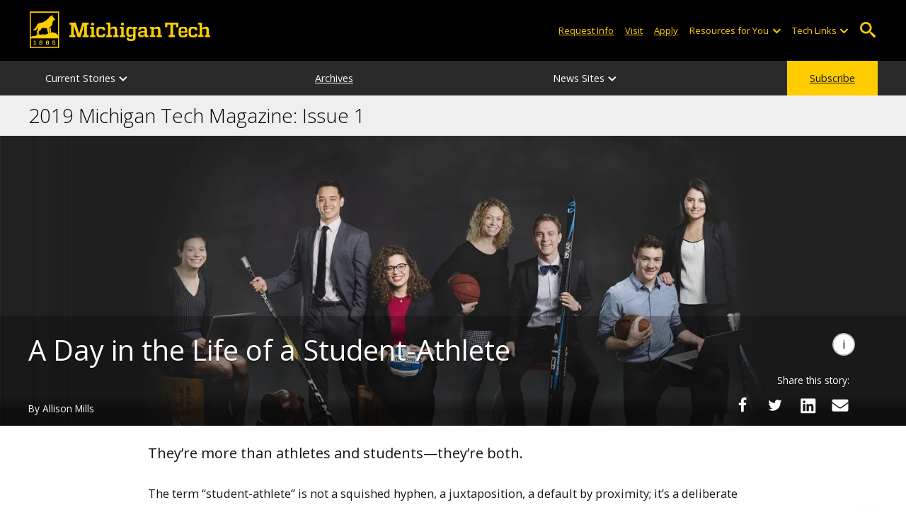

--- FILE ---
content_type: text/html; charset=UTF-8
request_url: https://www.mtu.edu/magazine/2019-1/stories/student-athlete/
body_size: 20019
content:
<!DOCTYPE HTML><html lang="en">
   <head>
      <meta itemprop="inLanguage" content="en-US">
      <meta charset="UTF-8">
      <meta name="viewport" content="width=device-width, initial-scale=1">
      <meta name="robots" content="max-image-preview: large">
      <meta name="description" content="They’re more than athletes and students—they’re both.">
      <meta name="keywords" content="student, athlete, hockey, sports, ski ">
      <title>A Day in the Life of a Student-Athlete | 2019 Michigan Tech Magazine: Issue 1</title>
      


<link type="text/css" rel="stylesheet" href="//www.mtu.edu/mtu_resources/styles/n/normalize.css" />
<link type="text/css" rel="stylesheet" href="//www.mtu.edu/mtu_resources/styles/n/base.css" />
<link type="text/css" rel="stylesheet" href="//www.mtu.edu/mtu_resources/styles/n/pubs.css" />

<!--[if lte IE 9]>
	<script src="/_resources/js/html5.js"></script><![endif]-->

<!-- this is the headcode include -->
<link rel="stylesheet" href="/_resources/css/oustyles.css" />

<link href="//www.mtu.edu/mtu_resources/styles/n/print.css" type="text/css" rel="stylesheet" media="print" />

<script>
dataLayer = [{
'internalExternal' : 'external'
}];
</script>
<script>/**
 * +------------------------------------------------------------------------+
 * | Global Settings                                                        |
 * +------------------------------------------------------------------------+
 */
(function() {
	// TODO: Fix if the user has switched their system preferences. 
	// Only set cookie in settings page.	
	function setFontSize(value) {
		if (value) {
			document.documentElement.classList.remove(window.mtuFontSize);
			document.documentElement.classList.add(value);
			window.mtuFontSize = value;
		}
	}

	function setReducedMotion(value) {
		if (value) {
			document.documentElement.classList.add("reduce-animations");
		} else {
			document.documentElement.classList.remove("reduce-animations");
		}
	}

	function setTheme(value) {
		if (value) {
			document.documentElement.classList.remove(window.mtuTheme);
			document.documentElement.classList.add(value);
			window.mtuTheme = value;
		}
	}
	
	const animQuery = window.matchMedia("(prefers-reduced-motion: reduce)");
	const darkQuery = window.matchMedia("(prefers-color-scheme: dark)");

	let mtuAnimations;
	let mtuFontSize;
	let mtuTheme;

	try {
		mtuAnimations = localStorage.getItem("mtuAnimations");
		mtuFontSize = localStorage.getItem("mtuFontSize");
		mtuTheme = localStorage.getItem("mtuTheme");
	} catch (error) {
		console.error(error);
		return;
	}

	setFontSize(mtuFontSize);
	setReducedMotion(mtuAnimations === "reduced" || animQuery.matches);

	if (mtuTheme === "system") {
		mtuTheme = darkQuery.matches ? "dark" : "light";
	}

	if (mtuTheme === "dark") {
		const link = document.createElement("link");
		link.href = "/mtu_resources/assets/css/app-dark.css";
		link.rel = "stylesheet";
		link.type = "text/css";

		document.head.append(link);
	}

	setTheme(mtuTheme);
})();

/**
 * +------------------------------------------------------------------------+
 * | Global Header and Navigation                                           |
 * +------------------------------------------------------------------------+
 */
(function() {
	function adjustNav() {
		let navBar = document.querySelector('.nav-bar');
		if (navBar) {
			let navCount = navBar.querySelectorAll('.menu_item').length;
			let height = navBar.clientHeight;	

			if (height > 50) {
			  navBar.style.setProperty('--navCount', navCount);
			  navBar.classList.add('nav-tall');
			} else {
			  navBar.style.removeProperty('--navCount');
			  navBar.classList.remove('nav-tall');
			}	
		}
	}
	
	// Adjust header height right away.
	adjustNav();
	
	// Re-adjust header height as content loads.
	window.addEventListener("DOMContentLoaded", adjustNav);
	window.addEventListener("load", adjustNav);
	
	// Setting up some space for items after the nav to be seen.
	function onResize() {
		let header = document.querySelector(".nav, .mtu-nav");
		let headerHeight;
		
		if (header) {
			headerHeight = header.clientHeight + "px";
			document.documentElement.style.setProperty("--mtu-header-height", headerHeight);
		}
	}
	
	// Create --mtu-header-height now.
	onResize();
	
	// Update --mtu-header-height on load.
	window.addEventListener("DOMContentLoaded", onResize);
	window.addEventListener("load", onResize);
	
	// Update --mtu-header-height on resize.
	let frameId;
	window.addEventListener("resize", function() {
		// Debounce the resize event.
		if (frameId) {
			window.cancelAnimationFrame(frameId);
		}
		
		frameId = window.requestAnimationFrame(onResize);
	});
})();

/**
 * Defers execution of the given function until after jQuery is loaded.
 */
function defer(fn) {
	if (window.jsSet) {
		fn();
		return;
	}
	
	setTimeout(function() {
		defer(fn);
	}, 100);
}
</script><link rel="preload" as="image" imagesrcset="https://www.mtu.edu/magazine/2019-1/stories/student-athlete/images/student-athlete-banner450.jpg 450w, https://www.mtu.edu/magazine/2019-1/stories/student-athlete/images/student-athlete-banner800.jpg 800w, https://www.mtu.edu/magazine/2019-1/stories/student-athlete/images/student-athlete-banner1200.jpg 1200w, https://www.mtu.edu/magazine/2019-1/stories/student-athlete/images/student-athlete-banner1600.jpg 1600w, https://www.mtu.edu/magazine/2019-1/stories/student-athlete/images/student-athlete-banner2400.jpg 2400w, " imagesizes="(max-width: 1599px) 100vw, 1600px">
      <link rel="canonical" href="https://www.mtu.edu/magazine/2019-1/stories/student-athlete/">
      <meta property="mtu:ou_content_type" content="news">
      <meta property="mtu:ou_content_id" content="71d2be72-43fa-4142-9ae6-37cd2574ab08">
      <meta property="og:title" content="A Day in the Life of a Student-Athlete">
      <meta property="og:description" content="They’re more than athletes and students—they’re both.">
      <meta property="og:type" content="article">
      <meta property="og:url" content="https://www.mtu.edu/magazine/2019-1/stories/student-athlete/">
      <meta property="og:site_name" content="Michigan Technological University">
      <meta property="fb:pages" content="5652694310">
      <meta property="article:published_time" content="2019-07-07T11:37:23-5:00">
      <meta property="article:modified_time" content="2026-01-13T14:51:24-05:00">
      <meta property="article:tag" content="student, athlete, hockey, sports, ski ">
      <meta property="article:publisher" content="https://www.facebook.com/michigantech/">
      <meta property="article:content_tier" content="free">
      <meta name="author" content="Allison Mills">
      <meta property="og:image" content="https://www.mtu.edu/magazine/2019-1/stories/student-athlete/images/student-athlete-social.jpg">
      <meta property="og:image:alt" content="Seven athletes dressed up and holding their sports equipment.">
      <meta property="og:image:height" content="630">
      <meta property="og:image:width" content="1200">
      <meta name="twitter:card" content="summary_large_image">
      <meta name="twitter:site" content="@michigantech">
      <meta name="twitter:creator" content="@michigantech">
      <meta name="twitter:title" content="A Day in the Life of a Student-Athlete">
      <meta name="twitter:url" content="https://www.mtu.edu/magazine/2019-1/stories/student-athlete/">
      <meta name="twitter:description" content="They’re more than athletes and students—they’re both.">
      <meta name="twitter:image" content="https://www.mtu.edu/magazine/2019-1/stories/student-athlete/images/student-athlete-social.jpg">
      <meta name="twitter:image:alt" content="Seven athletes dressed up and holding their sports equipment."><script type="application/ld+json">
			{
			  "@context": "https://schema.org",
			  "@type": "NewsArticle",
			  "name": "A Day in the Life of a Student-Athlete",
			  "headline": "A Day in the Life of a Student-Athlete",
			  "description": "They’re more than athletes and students—they’re both.",
			  "inLanguage": "en",
			  "speakable":{
			  	"@type": "SpeakableSpecification",
				"xPath": [
					"/html/head/title",
					"/html/head/meta[@name='description']/@content"
				]},
			  "keywords": ["student"," athlete"," hockey"," sports"," ski "],
			
			  "image": [
				"https://www.mtu.edu/mtu_resources/php/ou/images/crop.php?width=400&height=400&quality=80&path=//www.mtu.edu/magazine/2019-1/stories/student-athlete/images/student-athlete-social.jpg",
				"https://www.mtu.edu/mtu_resources/php/ou/images/crop.php?width=400&height=300&quality=80&path=//www.mtu.edu/magazine/2019-1/stories/student-athlete/images/student-athlete-social.jpg",
				"https://www.mtu.edu/mtu_resources/php/ou/images/crop.php?width=800&height=450&quality=80&path=//www.mtu.edu/magazine/2019-1/stories/student-athlete/images/student-athlete-social.jpg",
				"https://www.mtu.edu/magazine/2019-1/stories/student-athlete/images/student-athlete-social.jpg"
			   ],
			
			  "datePublished": "2019-07-07T11:37:23-5:00",
			  "dateModified": "2026-01-13T14:51:24-05:00",
			  
			  "author": [{"@type":"Person","name":"Allison Mills"}],
			  "publisher":[{
				"@type": "CollegeOrUniversity",
				"name": "Michigan Technological University",
				"url": "https://www.mtu.edu",
				"sameAs": [
					"https://www.facebook.com/michigantech/",
					"https://twitter.com/MichiganTech",
					"https://www.linkedin.com/school/michigan-technological-university/",
					"https://www.instagram.com/michigantech/",
					"https://www.youtube.com/michigantech"
				],
				"logo": {
				  "@type": "ImageObject",
				  "url": "https://www.mtu.edu/images/michigan-tech-logo-gold.jpg"
				}
			  }]
			}
    	</script>
      <script>
window.dataLayer = window.dataLayer || [];
if(window.devicePixelRatio > 1.5) {
	dataLayer.push({'retina':'true'});
} else {
	dataLayer.push({'retina':'false'});
}
let theme = localStorage.getItem('mtuTheme') || 'light';
let animations = localStorage.getItem('mtuAnimations') || 'no-preference';
let fontSize = localStorage.getItem('mtuFontSize') || 'font-normal';

dataLayer.push({'themes':theme,'animations':animations,'font_size':fontSize});
dataLayer.push({'internalExternal' : 'external'});
</script>

<!-- Google Tag Manager -->
<script>(function(w,d,s,l,i){w[l]=w[l]||[];w[l].push({'gtm.start':
new Date().getTime(),event:'gtm.js'});var f=d.getElementsByTagName(s)[0],
j=d.createElement(s),dl=l!='dataLayer'?'&l='+l:'';j.async=true;j.src=
'https://gtm-tagging-1.mtu.edu/gtm.js?id='+i+dl;f.parentNode.insertBefore(j,f);
})(window,document,'script','dataLayer','GTM-K6W7S4L9');</script>
<!-- End Google Tag Manager -->


<link rel="preconnect" href="https://fonts.googleapis.com">
<link rel="preconnect" href="https://fonts.gstatic.com" crossorigin />
<link href="https://fonts.googleapis.com/css2?family=Open+Sans:ital,wght@0,300;0,400;0,600;0,700;1,400;1,600;1,700&display=swap" rel="preload" as="style">
<link href="https://fonts.googleapis.com/css2?family=Open+Sans:ital,wght@0,300;0,400;0,600;0,700;1,400;1,600;1,700&display=swap" rel="stylesheet" /></head>
   <body>
      <div aria-atomic="true" aria-live="polite" class="sr-only" id="sr-announcements" role="status"></div>
      <div class="stick"><svg xmlns="http://www.w3.org/2000/svg" viewBox="0 0 0 0" width="0" height="0" focusable="false" role="none" style="visibility: hidden; position: absolute; left: -9999px; overflow: hidden;" ><defs><filter id="wp-duotone-dark-grayscale"><feColorMatrix color-interpolation-filters="sRGB" type="matrix" values=" .299 .587 .114 0 0 .299 .587 .114 0 0 .299 .587 .114 0 0 .299 .587 .114 0 0 " /><feComponentTransfer color-interpolation-filters="sRGB" ><feFuncR type="table" tableValues="0 0.49803921568627" /><feFuncG type="table" tableValues="0 0.49803921568627" /><feFuncB type="table" tableValues="0 0.49803921568627" /><feFuncA type="table" tableValues="1 1" /></feComponentTransfer><feComposite in2="SourceGraphic" operator="in" /></filter></defs></svg><svg xmlns="http://www.w3.org/2000/svg" viewBox="0 0 0 0" width="0" height="0" focusable="false" role="none" style="visibility: hidden; position: absolute; left: -9999px; overflow: hidden;" ><defs><filter id="wp-duotone-grayscale"><feColorMatrix color-interpolation-filters="sRGB" type="matrix" values=" .299 .587 .114 0 0 .299 .587 .114 0 0 .299 .587 .114 0 0 .299 .587 .114 0 0 " /><feComponentTransfer color-interpolation-filters="sRGB" ><feFuncR type="table" tableValues="0 1" /><feFuncG type="table" tableValues="0 1" /><feFuncB type="table" tableValues="0 1" /><feFuncA type="table" tableValues="1 1" /></feComponentTransfer><feComposite in2="SourceGraphic" operator="in" /></filter></defs></svg><svg xmlns="http://www.w3.org/2000/svg" viewBox="0 0 0 0" width="0" height="0" focusable="false" role="none" style="visibility: hidden; position: absolute; left: -9999px; overflow: hidden;" ><defs><filter id="wp-duotone-purple-yellow"><feColorMatrix color-interpolation-filters="sRGB" type="matrix" values=" .299 .587 .114 0 0 .299 .587 .114 0 0 .299 .587 .114 0 0 .299 .587 .114 0 0 " /><feComponentTransfer color-interpolation-filters="sRGB" ><feFuncR type="table" tableValues="0.54901960784314 0.98823529411765" /><feFuncG type="table" tableValues="0 1" /><feFuncB type="table" tableValues="0.71764705882353 0.25490196078431" /><feFuncA type="table" tableValues="1 1" /></feComponentTransfer><feComposite in2="SourceGraphic" operator="in" /></filter></defs></svg><svg xmlns="http://www.w3.org/2000/svg" viewBox="0 0 0 0" width="0" height="0" focusable="false" role="none" style="visibility: hidden; position: absolute; left: -9999px; overflow: hidden;" ><defs><filter id="wp-duotone-blue-red"><feColorMatrix color-interpolation-filters="sRGB" type="matrix" values=" .299 .587 .114 0 0 .299 .587 .114 0 0 .299 .587 .114 0 0 .299 .587 .114 0 0 " /><feComponentTransfer color-interpolation-filters="sRGB" ><feFuncR type="table" tableValues="0 1" /><feFuncG type="table" tableValues="0 0.27843137254902" /><feFuncB type="table" tableValues="0.5921568627451 0.27843137254902" /><feFuncA type="table" tableValues="1 1" /></feComponentTransfer><feComposite in2="SourceGraphic" operator="in" /></filter></defs></svg><svg xmlns="http://www.w3.org/2000/svg" viewBox="0 0 0 0" width="0" height="0" focusable="false" role="none" style="visibility: hidden; position: absolute; left: -9999px; overflow: hidden;" ><defs><filter id="wp-duotone-midnight"><feColorMatrix color-interpolation-filters="sRGB" type="matrix" values=" .299 .587 .114 0 0 .299 .587 .114 0 0 .299 .587 .114 0 0 .299 .587 .114 0 0 " /><feComponentTransfer color-interpolation-filters="sRGB" ><feFuncR type="table" tableValues="0 0" /><feFuncG type="table" tableValues="0 0.64705882352941" /><feFuncB type="table" tableValues="0 1" /><feFuncA type="table" tableValues="1 1" /></feComponentTransfer><feComposite in2="SourceGraphic" operator="in" /></filter></defs></svg><svg xmlns="http://www.w3.org/2000/svg" viewBox="0 0 0 0" width="0" height="0" focusable="false" role="none" style="visibility: hidden; position: absolute; left: -9999px; overflow: hidden;" ><defs><filter id="wp-duotone-magenta-yellow"><feColorMatrix color-interpolation-filters="sRGB" type="matrix" values=" .299 .587 .114 0 0 .299 .587 .114 0 0 .299 .587 .114 0 0 .299 .587 .114 0 0 " /><feComponentTransfer color-interpolation-filters="sRGB" ><feFuncR type="table" tableValues="0.78039215686275 1" /><feFuncG type="table" tableValues="0 0.94901960784314" /><feFuncB type="table" tableValues="0.35294117647059 0.47058823529412" /><feFuncA type="table" tableValues="1 1" /></feComponentTransfer><feComposite in2="SourceGraphic" operator="in" /></filter></defs></svg><svg xmlns="http://www.w3.org/2000/svg" viewBox="0 0 0 0" width="0" height="0" focusable="false" role="none" style="visibility: hidden; position: absolute; left: -9999px; overflow: hidden;" ><defs><filter id="wp-duotone-purple-green"><feColorMatrix color-interpolation-filters="sRGB" type="matrix" values=" .299 .587 .114 0 0 .299 .587 .114 0 0 .299 .587 .114 0 0 .299 .587 .114 0 0 " /><feComponentTransfer color-interpolation-filters="sRGB" ><feFuncR type="table" tableValues="0.65098039215686 0.40392156862745" /><feFuncG type="table" tableValues="0 1" /><feFuncB type="table" tableValues="0.44705882352941 0.4" /><feFuncA type="table" tableValues="1 1" /></feComponentTransfer><feComposite in2="SourceGraphic" operator="in" /></filter></defs></svg><svg xmlns="http://www.w3.org/2000/svg" viewBox="0 0 0 0" width="0" height="0" focusable="false" role="none" style="visibility: hidden; position: absolute; left: -9999px; overflow: hidden;" ><defs><filter id="wp-duotone-blue-orange"><feColorMatrix color-interpolation-filters="sRGB" type="matrix" values=" .299 .587 .114 0 0 .299 .587 .114 0 0 .299 .587 .114 0 0 .299 .587 .114 0 0 " /><feComponentTransfer color-interpolation-filters="sRGB" ><feFuncR type="table" tableValues="0.098039215686275 1" /><feFuncG type="table" tableValues="0 0.66274509803922" /><feFuncB type="table" tableValues="0.84705882352941 0.41960784313725" /><feFuncA type="table" tableValues="1 1" /></feComponentTransfer><feComposite in2="SourceGraphic" operator="in" /></filter></defs></svg>

<section aria-label="skip links">
    <div class="skip-links" id="skip">
        <a href="#main">Skip to page content</a>
        <a href="#mtu-footer">Skip to footer navigation</a>
    </div>
</section>

<header class="mtu-nav">
    <div class="pre-nav-wrapper background-black">
        <div class="pre-nav">
            <button class="mobile-menu-button hide-for-desktop"
                    data-inactive>
                <span class="mobile-button-text">Menu</span>
            </button>

            <div class="pre-nav-logo">
                <a class="pre-nav-logo-link" href="https://www.mtu.edu">
                    <img alt="Michigan Tech Logo"
                         class="pre-nav-logo-image"
                         src="https://www.mtu.edu/mtu_resources/images/logos/michigan-tech-logo-full-yellow.svg"
                         width="255"
                         height="45" />
                </a>
            </div>

            <div class="audience-search display-audience show-for-desktop">
                <div class="audience-wrapper show-for-desktop">
                    <ul aria-label="Audiences"
                        class="audience-nav">
                        <li class="menu_item">
                                <a class="menu_link"
									aria-label="Request Information from Michigan Tech"
                                   href="/request/index.html">
                                    Request Info
                                </a>
                            </li><li class="menu_item">
                                <a class="menu_link"
									aria-label="Visit Michigan Tech"
                                   href="/visit/index.html">
                                    Visit
                                </a>
                            </li><li class="menu_item">
                                <a class="menu_link"
									aria-label="Apply to Michigan Tech"
                                   href="/apply/index.html">
                                    Apply
                                </a>
                            </li> 
                        
                        <li class="menu_item resources-links tech-links">
                                        <div class="menu_link">
                                            Resources for You
                                        </div>
                                        
                                        <button aria-label="Open sub-menu"
                                                class="submenu-button arrow"></button>
                                        
                                        <ul class="tech-links-menu menu_submenu">
                                        
                                            <li class="submenu_item">
                                                    <a
                                                       href="/future/index.html">
                                                        Prospective Students
                                                    </a>
                                                </li><li class="submenu_item">
                                                    <a
                                                       href="/admissions/enroll/index.html">
                                                        Admitted Students
                                                    </a>
                                                </li><li class="submenu_item">
                                                    <a
                                                       href="/current/index.html">
                                                        Current Students
                                                    </a>
                                                </li><li class="submenu_item">
                                                    <a
                                                       href="/faculty-staff/index.html">
                                                        Faculty and Staff
                                                    </a>
                                                </li><li class="submenu_item">
                                                    <a
                                                       href="/alumni/index.html">
                                                        Alumni and Friends
                                                    </a>
                                                </li><li class="submenu_item">
                                                    <a
                                                       href="/admissions/connect/parents/index.html">
                                                        Parents and Family
                                                    </a>
                                                </li><li class="submenu_item">
                                                    <a
                                                       href="/industry/index.html">
                                                        Industry/Partners
                                                    </a>
                                                </li> 
                                            
                                        </ul>
                                    </li>
                        
                        <li class="menu_item tech-links">
                            <div class="menu_link">
                                Tech Links
                            </div>

                            <button aria-label="Open sub-menu"
                                    class="submenu-button arrow"></button>

                            <ul class="tech-links-menu menu_submenu">
    <li class="submenu_item">
        <a class="link-az" href="/a2z/index.html">
            A to Z
        </a>
    </li>

    <li class="submenu_item">
        <a class="link-directory" href="/directory/">
            Campus Directory
        </a>
    </li>

    <li class="submenu_item">
        <a class="link-canvas" href="https://mtu.instructure.com/">
            Canvas
        </a>
    </li>

    <li class="submenu_item">
        <a class="link-concur" href="https://sso.mtu.edu/cas/idp/profile/SAML2/Unsolicited/SSO?providerId=https%3A%2F%2Fwww.concursolutions.com">
            Concur
        </a>
    </li>

    <li class="submenu_item">
        <a class="link-email" href="https://mail.google.com/a/mtu.edu/">
            Email
        </a>
    </li>
    
    <li class="submenu_item">
        <a class="link-mymt" href="https://www.mtu.edu/experience/">
            Experience
        </a>
    </li>

    <li class="submenu_item">
        <a class="link-sds" href="https://www.mtu.edu/sds/">
            Safety Data Sheets
        </a>
    </li>
    
    <li class="submenu_item">
        <a class="link-settings" href="/site-settings/index.html">
            Website Settings
        </a>
    </li>
</ul>
                        </li>
                    </ul>
                </div>

                <!-- Google Tag Manager (noscript) -->
<noscript aria-hidden="true"><iframe src="https://gtm-tagging-1.mtu.edu/ns.html?id=GTM-K6W7S4L9"
height="0" width="0" style="display:none;visibility:hidden"></iframe></noscript>
<!-- End Google Tag Manager (noscript) -->
	<div class="desktop-search-bar search-bar show-for-desktop">
		<form action="https://www.mtu.edu/search/" class="search-fields invisible">
				<label for="desktop-search">
					Search
				</label>
	
			<input class="search-text"
				id="desktop-search"
				name="q"
				type="search" />
	
			<button class="search-clear">
				Clear Search Input
			</button>
	
			<label for="search-options" hidden>
				Search Category
			</label>
	
			<select class="search-options" id="search-options">
				<option value="mtu">
					Michigan Tech
				</option>
				 
				<option data-action="https://www.mtu.edu/magazine/" data-name="s" value="site">
					This Site
				</option>
								<option data-action="https://www.mtu.edu/majors/" value="programs">
					Programs
				</option>
			</select>
	
			<button class="search-button" type="submit">
				Go
			</button>
		</form>
	
		<button aria-expanded="false" class="search-toggle-button">
			Open Search
		</button>
	</div>
	            </div>
        </div>
    </div>

   <nav class="nav-bar show-for-desktop">
      <ul class="menu" aria-label="Main Navigation">
      <li class="menu_item menu_has-submenu"><div class="menu_link">Current Stories</div><button class="submenu-button arrow" aria-expanded="false" aria-label="Current Stories sub-menu"></button>
<ul class="menu_submenu"><li class="submenu_item"><a class="submenu_link" href="/magazine/2019-1/stories/algorithm-bias/"><span>Bias in the Algorithm</span></a>
</li><li class="submenu_item"><a class="submenu_link" href="/magazine/2019-1/stories/trail-blazers/"><span>Trail Blazers</span></a>
</li><li class="submenu_item"><a class="submenu_link" href="/magazine/2019-1/stories/rural-medicine/"><span>Fixing the Fractures in Rural Medicine</span></a>
</li><li class="submenu_item"><a class="submenu_link" href="/magazine/2019-1/stories/design-mind/"><span>Design the Agile Mind</span></a>
</li><li class="submenu_item  active-in"><a class="submenu_link" href="/magazine/2019-1/stories/student-athlete/"><span>A Day in the Life of a Student-Athlete</span></a>
</li><li class="submenu_item"><a class="submenu_link" href="/magazine/2019-1/stories/comfort-food/"><span>Comfort Food</span></a>
</li><li class="submenu_item"><a class="submenu_link" href="/magazine/2019-1/stories/making-music/"><span>Making Music</span></a>
</li><li class="submenu_item"><a class="submenu_link" href="/magazine/2019-1/stories/money/"><span>On The Money</span></a>
</li><li class="submenu_item"><a class="submenu_link" href="/magazine/2019-1/stories/townsend-drive/"><span>1400 Townsend Drive</span></a>
</li><li class="submenu_item"><a class="submenu_link" href="/magazine/2019-1/stories/qa-curtis-fortier/"><span>Q&amp;A: Curtis Fortier</span></a>
</li><li class="submenu_item"><a class="submenu_link" href="/magazine/2019-1/stories/alumni-engagement/"><span>Alumni Engagement</span></a>
</li><li class="submenu_item"><a class="submenu_link" href="/magazine/2019-1/stories/dream-jobs/"><span>Dream Jobs</span></a>
</li></ul>
</li><li class="menu_item"><a href="/magazine/archives/" class="menu_link">Archives</a>
</li><li class="menu_item menu_has-submenu"><div class="menu_link">News Sites</div><button class="submenu-button arrow" aria-expanded="false" aria-label="News Sites sub-menu"></button>
<ul class="menu_submenu"><li class="submenu_item"><a class="submenu_link" href="/news/"><span>Michigan Tech News</span></a>
</li><li class="submenu_item"><a class="submenu_link" href="/stories/"><span>Stories from Husky Nation</span></a>
</li><li class="submenu_item"><a class="submenu_link" href="/unscripted/"><span>Unscripted Research Blog</span></a>
</li><li class="submenu_item"><a class="submenu_link" href="/magazine/"><span>Michigan Tech Magazine</span></a>
</li><li class="submenu_item"><a class="submenu_link" href="https://michigantechhuskies.com/archives"><span>Michigan Tech Athletics</span></a>
</li></ul>
</li><li class="menu_item menu_item-yellow"><a href="/news/subscribe/?type=Nav%20Link" class="menu_link">Subscribe</a>
</li>      </ul>
   </nav>

    <nav class="offscreen-nav invisible">
      <div class="mobile-search-bar search-bar">
	<form action="https://www.mtu.edu/search/">
		<label for="mobile-search"
			   hidden>
			Search
		</label>

		<input class="search-text"
			   id="mobile-search"
			   name="q"
			   placeholder="Search"
			   type="search" />

		<button class="search-clear">
			Clear Search Input
		</button>

		<label for="mobile-search-options"
			   hidden>
			Search Category
		</label>

		<select class="search-options"
				id="mobile-search-options">
			<option value="mtu">
				Michigan Tech
			</option>

			 
			<option data-action="https://www.mtu.edu/magazine/" data-name="s" value="site">
				This Site
			</option>
			
			<option data-action="https://www.mtu.edu/majors"
					value="programs">
				Programs
			</option>
		</select>

		<button class="search-button"
				type="submit">
			Search
		</button>
	</form>
</div>
        

        <ul class="menu"
            aria-label="Main Navigation">

           
            <li class="menu_item menu_has-submenu"><div class="menu_link">Current Stories</div><button class="submenu-button arrow" aria-expanded="false" aria-label="Current Stories sub-menu"></button>
<ul class="menu_submenu"><li class="submenu_item"><a class="submenu_link" href="/magazine/2019-1/stories/algorithm-bias/"><span>Bias in the Algorithm</span></a>
</li><li class="submenu_item"><a class="submenu_link" href="/magazine/2019-1/stories/trail-blazers/"><span>Trail Blazers</span></a>
</li><li class="submenu_item"><a class="submenu_link" href="/magazine/2019-1/stories/rural-medicine/"><span>Fixing the Fractures in Rural Medicine</span></a>
</li><li class="submenu_item"><a class="submenu_link" href="/magazine/2019-1/stories/design-mind/"><span>Design the Agile Mind</span></a>
</li><li class="submenu_item  active-in"><a class="submenu_link" href="/magazine/2019-1/stories/student-athlete/"><span>A Day in the Life of a Student-Athlete</span></a>
</li><li class="submenu_item"><a class="submenu_link" href="/magazine/2019-1/stories/comfort-food/"><span>Comfort Food</span></a>
</li><li class="submenu_item"><a class="submenu_link" href="/magazine/2019-1/stories/making-music/"><span>Making Music</span></a>
</li><li class="submenu_item"><a class="submenu_link" href="/magazine/2019-1/stories/money/"><span>On The Money</span></a>
</li><li class="submenu_item"><a class="submenu_link" href="/magazine/2019-1/stories/townsend-drive/"><span>1400 Townsend Drive</span></a>
</li><li class="submenu_item"><a class="submenu_link" href="/magazine/2019-1/stories/qa-curtis-fortier/"><span>Q&amp;A: Curtis Fortier</span></a>
</li><li class="submenu_item"><a class="submenu_link" href="/magazine/2019-1/stories/alumni-engagement/"><span>Alumni Engagement</span></a>
</li><li class="submenu_item"><a class="submenu_link" href="/magazine/2019-1/stories/dream-jobs/"><span>Dream Jobs</span></a>
</li></ul>
</li><li class="menu_item"><a href="/magazine/archives/" class="menu_link">Archives</a>
</li><li class="menu_item menu_has-submenu"><div class="menu_link">News Sites</div><button class="submenu-button arrow" aria-expanded="false" aria-label="News Sites sub-menu"></button>
<ul class="menu_submenu"><li class="submenu_item"><a class="submenu_link" href="/news/"><span>Michigan Tech News</span></a>
</li><li class="submenu_item"><a class="submenu_link" href="/stories/"><span>Stories from Husky Nation</span></a>
</li><li class="submenu_item"><a class="submenu_link" href="/unscripted/"><span>Unscripted Research Blog</span></a>
</li><li class="submenu_item"><a class="submenu_link" href="/magazine/"><span>Michigan Tech Magazine</span></a>
</li><li class="submenu_item"><a class="submenu_link" href="https://michigantechhuskies.com/archives"><span>Michigan Tech Athletics</span></a>
</li></ul>
</li><li class="menu_item menu_item-yellow"><a href="/news/subscribe/?type=Nav%20Link" class="menu_link">Subscribe</a>
</li>    
            <li class="menu_item menu_has-submenu menu_item-black">
                <div class="menu_link">
				Connect with Us                </div>

                <button aria-label="Open sub-menu"
                        class="submenu-button arrow"></button>

                <ul class="tech-links-menu menu_submenu">
                    <li class="submenu_item">
                            <a class="submenu_link"
							   aria-label="Request Information from Michigan Tech"
                               href="/request/index.html">
                                Request Info
                            </a>
                        </li><li class="submenu_item">
                            <a class="submenu_link"
							   aria-label="Visit Michigan Tech"
                               href="/visit/index.html">
                                Visit
                            </a>
                        </li><li class="submenu_item">
                            <a class="submenu_link"
							   aria-label="Apply to Michigan Tech"
                               href="/apply/index.html">
                                Apply
                            </a>
                        </li> 
                </ul>
            </li>
            
            <li class="menu_item menu_has-submenu menu_item-black">
                                        <div class="menu_link">
                                            Resources for You
                                        </div>
                                        
                                        <button aria-label="Open sub-menu"
                                                class="submenu-button arrow"></button>
                                        
                                        <ul class="tech-links-menu menu_submenu">
                                        
                                            <li class="submenu_item">
                                                    <a class="submenu_link"
                                                       href="/future/index.html">
                                                        Prospective Students
                                                    </a>
                                                </li><li class="submenu_item">
                                                    <a class="submenu_link"
                                                       href="/admissions/enroll/index.html">
                                                        Admitted Students
                                                    </a>
                                                </li><li class="submenu_item">
                                                    <a class="submenu_link"
                                                       href="/current/index.html">
                                                        Current Students
                                                    </a>
                                                </li><li class="submenu_item">
                                                    <a class="submenu_link"
                                                       href="/faculty-staff/index.html">
                                                        Faculty and Staff
                                                    </a>
                                                </li><li class="submenu_item">
                                                    <a class="submenu_link"
                                                       href="/alumni/index.html">
                                                        Alumni and Friends
                                                    </a>
                                                </li><li class="submenu_item">
                                                    <a class="submenu_link"
                                                       href="/admissions/connect/parents/index.html">
                                                        Parents and Family
                                                    </a>
                                                </li><li class="submenu_item">
                                                    <a class="submenu_link"
                                                       href="/industry/index.html">
                                                        Industry/Partners
                                                    </a>
                                                </li> 
                                            
                                        </ul>
                                    </li>

            <li class="menu_item menu_has-submenu menu_item-black">
                <div class="menu_link">
                    Tech Links
                </div>

                <button aria-label="Open sub-menu"
                        class="submenu-button arrow"></button>

                <ul class="tech-links-menu menu_submenu">
    <li class="submenu_item">
        <a class="link-az" href="/a2z/index.html">
            A to Z
        </a>
    </li>
    
    <li class="submenu_item">
        <a class="link-directory" href="/directory/">
            Campus Directory
        </a>
    </li>

    <li class="submenu_item">
        <a class="link-canvas" href="https://mtu.instructure.com/">
            Canvas
        </a>
    </li>
    
    <li class="submenu_item">
        <a class="link-concur" href="https://sso.mtu.edu/cas/idp/profile/SAML2/Unsolicited/SSO?providerId=https%3A%2F%2Fwww.concursolutions.com">
            Concur
        </a>
    </li>

    <li class="submenu_item">
        <a class="link-email" href="https://mail.google.com/a/mtu.edu/">
            Email
        </a>
    </li>
    
    <li class="submenu_item">
        <a class="link-mymt" href="https://www.mtu.edu/experience/">
            Experience
        </a>
    </li>

    <li class="submenu_item">
        <a class="link-sds" href="https://www.mtu.edu/sds/">
            Safety Data Sheets
        </a>
    </li>
    
    <li class="submenu_item">
        <a class="link-settings" href="/site-settings/index.html">
            Website Settings
        </a>
    </li>
</ul>
            </li>
        </ul>
    </nav>
</header>         <section class="background-light-gray" aria-label="Site Title">
            <div class="site-title-wrapper">
               <div class="site-title">
                  <div class="title"><span><a href="/magazine/2019-1/">2019 Michigan Tech Magazine: Issue 1</a></span></div>
               </div>
               </div>
         </section>
         <div id="main" role="main" class="main">
            <section id="media" aria-label="featured media" class="section-padding--bottom">
               <div class="hero hero--feature"><img class="hero__image-inside" src="https://www.mtu.edu/magazine/2019-1/stories/student-athlete/images/student-athlete-banner800.jpg" srcset="https://www.mtu.edu/magazine/2019-1/stories/student-athlete/images/student-athlete-banner450.jpg 450w, https://www.mtu.edu/magazine/2019-1/stories/student-athlete/images/student-athlete-banner800.jpg 800w, https://www.mtu.edu/magazine/2019-1/stories/student-athlete/images/student-athlete-banner1200.jpg 1200w, https://www.mtu.edu/magazine/2019-1/stories/student-athlete/images/student-athlete-banner1600.jpg 1600w, https://www.mtu.edu/magazine/2019-1/stories/student-athlete/images/student-athlete-banner2400.jpg 2400w, " sizes="(max-width: 480px) 450px,             (max-width: 830px) 800px,             (max-width: 1230px) 1200px" alt="Seven athletes dressed up and holding their sports equipment."><div class="hero--feature-header__wrap">
                     <div class="hero--feature__header">
                        <h1 class="h1 hero__header">A Day in the Life of a Student-Athlete</h1><button aria-expanded="false" id="js-info-button" class="js-info-trigger hero__info-button" aria-label="Image Caption"></button></div>
                     <div class="hero__post-header">
                        <div class="hero__info-wrapper">
                           <div class="hero__byline">
                              <div class="hero__byline__author">By Allison Mills</div>
                           </div>
                        </div>
                        <div class="hero__social hero__social--right">
                           <div class="hide"><svg xmlns="http://www.w3.org/2000/svg">
                                 <symbol id="facebook" viewBox="-200 -200 2200 2200">
                                    <path d="M1343 12v264h-157q-86 0-116 36t-30 108v189h293l-39 296h-254v759H734V905H479V609h255V391q0-186 104-288.5T1115 0q147 0 228 12z"/>
                                 </symbol>
                                 <symbol id="linkedin" viewBox="-80 -50 575 575">
                                    <path d="M416 32H31.9C14.3 32 0 46.5 0 64.3v383.4C0 465.5 14.3 480 31.9 480H416c17.6 0 32-14.5 32-32.3V64.3c0-17.8-14.4-32.3-32-32.3zM135.4 416H69V202.2h66.5V416zm-33.2-243c-21.3 0-38.5-17.3-38.5-38.5S80.9 96 102.2 96c21.2 0 38.5 17.3 38.5 38.5 0 21.3-17.2 38.5-38.5 38.5zm282.1 243h-66.4V312c0-24.8-.5-56.7-34.5-56.7-34.6 0-39.9 27-39.9 54.9V416h-66.4V202.2h63.7v29.2h.9c8.9-16.8 30.6-34.5 62.9-34.5 67.2 0 79.7 44.3 79.7 101.9V416z"/>
                                 </symbol>
                                 <symbol id="google-plus" viewBox="-240 -240 2300 2300">
                                    <path d="M1181 913q0 208-87 370.5t-248 254-369 91.5q-149 0-285-58t-234-156-156-234-58-285 58-285 156-234 234-156 285-58q286 0 491 192L769 546Q652 433 477 433q-123 0-227.5 62T84 663.5 23 896t61 232.5T249.5 1297t227.5 62q83 0 152.5-23t114.5-57.5 78.5-78.5 49-83 21.5-74H477V791h692q12 63 12 122zm867-122v210h-209v209h-210v-209h-209V791h209V582h210v209h209z"/>
                                 </symbol>
                                 <symbol id="instagram" viewBox="-200 -200 2200 2200">
                                    <path d="M1490 1426V778h-135q20 63 20 131 0 126-64 232.5T1137 1310t-240 62q-197 0-337-135.5T420 909q0-68 20-131H299v648q0 26 17.5 43.5T360 1487h1069q25 0 43-17.5t18-43.5zm-284-533q0-124-90.5-211.5T897 594q-127 0-217.5 87.5T589 893t90.5 211.5T897 1192q128 0 218.5-87.5T1206 893zm284-360V368q0-28-20-48.5t-49-20.5h-174q-29 0-49 20.5t-20 48.5v165q0 29 20 49t49 20h174q29 0 49-20t20-49zm174-208v1142q0 81-58 139t-139 58H325q-81 0-139-58t-58-139V325q0-81 58-139t139-58h1142q81 0 139 58t58 139z"/>
                                 </symbol>
                                 <symbol id="twitter" viewBox="-200 -200 2200 2200">
                                    <path d="M1684 408q-67 98-162 167 1 14 1 42 0 130-38 259.5T1369.5 1125 1185 1335.5t-258 146-323 54.5q-271 0-496-145 35 4 78 4 225 0 401-138-105-2-188-64.5T285 1033q33 5 61 5 43 0 85-11-112-23-185.5-111.5T172 710v-4q68 38 146 41-66-44-105-115t-39-154q0-88 44-163 121 149 294.5 238.5T884 653q-8-38-8-74 0-134 94.5-228.5T1199 256q140 0 236 102 109-21 205-78-37 115-142 178 93-10 186-50z"/>
                                 </symbol>
                                 <symbol id="envelope" viewBox="0 -50 512 600">
                                    <path d="M502.3 190.8c3.9-3.1 9.7-.2 9.7 4.7V400c0 26.5-21.5 48-48 48H48c-26.5 0-48-21.5-48-48V195.6c0-5 5.7-7.8 9.7-4.7 22.4 17.4 52.1 39.5 154.1 113.6 21.1 15.4 56.7 47.8 92.2 47.6 35.7.3 72-32.8 92.3-47.6 102-74.1 131.6-96.3 154-113.7zM256 320c23.2.4 56.6-29.2 73.4-41.4 132.7-96.3 142.8-104.7 173.4-128.7 5.8-4.5 9.2-11.5 9.2-18.9v-19c0-26.5-21.5-48-48-48H48C21.5 64 0 85.5 0 112v19c0 7.4 3.4 14.3 9.2 18.9 30.6 23.9 40.7 32.4 173.4 128.7 16.8 12.2 50.2 41.8 73.4 41.4z"/>
                                 </symbol>
                                 <symbol id="print" viewBox="-50 0 600 512">
                                    <title id="print-title">print</title>
                                    <path d="M464 192h-16V81.941a24 24 0 0 0-7.029-16.97L383.029 7.029A24 24 0 0 0 366.059 0H88C74.745 0 64 10.745 64 24v168H48c-26.51 0-48 21.49-48 48v132c0 6.627 5.373 12 12 12h52v104c0 13.255 10.745 24 24 24h336c13.255 0 24-10.745 24-24V384h52c6.627 0 12-5.373 12-12V240c0-26.51-21.49-48-48-48zm-80 256H128v-96h256v96zM128 224V64h192v40c0 13.2 10.8 24 24 24h40v96H128zm304 72c-13.254 0-24-10.746-24-24s10.746-24 24-24 24 10.746 24 24-10.746 24-24 24z"/>
                                 </symbol>
                                 <symbol id="camera" viewBox="0 0 512 512">
                                    <path d="M512 144v288c0 26.5-21.5 48-48 48H48c-26.5 0-48-21.5-48-48V144c0-26.5 21.5-48 48-48h88l12.3-32.9c7-18.7 24.9-31.1 44.9-31.1h125.5c20 0 37.9 12.4 44.9 31.1L376 96h88c26.5 0 48 21.5 48 48zM376 288c0-66.2-53.8-120-120-120s-120 53.8-120 120 53.8 120 120 120 120-53.8 120-120zm-32 0c0 48.5-39.5 88-88 88s-88-39.5-88-88 39.5-88 88-88 88 39.5 88 88z"/>
                                 </symbol></svg></div>
                           <div class="socialpubs-menu">
                              <div class="socialpubs-menu__header">Share this story:</div>
                              <ul class="socialpubs-menu__list socialpubs-menu--horizontal">
                                 <li class="socialpubs-menu__list-item facebook"><a href="https://www.facebook.com/sharer/sharer.php?u=https://www.mtu.edu/magazine/2019-1/stories/student-athlete/index.html" aria-label="Share on Facebook"><svg class="icon icon--white facebook">
                                          <desc>Share on Facebook</desc>
                                          <use xmlns:xlink="http://www.w3.org/1999/xlink" xlink:href="#facebook"></use></svg></a></li>
                                 <li class="socialpubs-menu__list-item twitter"><a href="https://twitter.com/intent/tweet?text=A%20Day%20in%20the%20Life%20of%20a%20Student-Athlete%20%40MichiganTech%20https://www.mtu.edu/magazine/2019-1/stories/student-athlete/index.html" aria-label="Share on Twitter"><svg class="icon icon--white twitter">
                                          <desc>Share on Twitter</desc>
                                          <use xmlns:xlink="http://www.w3.org/1999/xlink" xlink:href="#twitter"></use></svg></a></li>
                                 <li class="socialpubs-menu__list-item linkedin"><a href="https://www.linkedin.com/shareArticle?mini=true&amp;url=https://www.mtu.edu/magazine/2019-1/stories/student-athlete/index.html&amp;title=A%20Day%20in%20the%20Life%20of%20a%20Student-Athlete&amp;source=Michigan%20Tech" aria-label="Share on LinkedIn"><svg class="icon icon--white linkedin">
                                          <desc>Share on LinkedIn</desc>
                                          <use xmlns:xlink="http://www.w3.org/1999/xlink" xlink:href="#linkedin"></use></svg></a></li>
                                 <li class="socialpubs-menu__list-item envelope"><a href="mailto:?subject=A%20Day%20in%20the%20Life%20of%20a%20Student-Athlete&amp;body=https://www.mtu.edu/magazine/2019-1/stories/student-athlete/index.html" aria-label="Share via Email"><svg class="icon icon--white envelope">
                                          <desc>Share via Email</desc>
                                          <use xmlns:xlink="http://www.w3.org/1999/xlink" xlink:href="#envelope"></use></svg></a></li>
                              </ul>
                           </div>
                        </div>
                     </div>
                  </div>
                  <div class="hero__info">
                     <div id="js-info-content" class="hero__info-content">
                        <div class="hero__info-content-inside">Student-athletes at Michigan Tech need to be smart in the game and competitive in
                           the classroom.<button class="js-info-trigger hero__info-content__close-button" title="Close Caption" tabindex="0">×</button></div>
                     </div>
                  </div>
               </div>
            </section>
            <section id="news" class="news row" aria-label="story">
               <div class="full-width">
                  <div id="content">
                     <article id="content_body" aria-label="story content">
                        <p class="preview">They’re more than athletes and students—they’re both.</p>
                        <p>The term “student-athlete” is not a squished hyphen, a juxtaposition, a default by
                           proximity; it’s a deliberate collaboration between coaches, faculty, prospective students,
                           and current students. What makes <a href="https://michigantechhuskies.com/">Michigan Tech Athletics</a> different is the University’s culture as a whole: This is a great place for both
                           mental and physical might, and the University focuses on preparing student-athletes
                           for their futures. Every school says it; we do it.</p>
                        
                        <h2>What Gets You Out of Bed in the Mornings?</h2>
                        
                        <ul class="none">
                           
                           <li><strong>Lizzie Bloch:</strong> Can I say coffee?</li>
                           
                           <li><strong>Vicky Quinde:</strong> Making my family proud.</li>
                           
                           <li><strong>Gaspard Cuenot:</strong> First thing I do is open the window and see how the weather is.</li>
                           
                           <li><strong>Jacob Wenzlick:</strong> Coffee. And I get up and go.</li>
                           </ul>
                        
                        <p>Student-athletes often wake up tired like the rest of us, but the most successful
                           ones—like the Huskies in this story—have discovered a few of life’s secrets during
                           their time at Michigan Tech. They have learned that the “balance” our culture obsesses
                           over in work, life, hobbies, joys, and trials is not found by building a static and
                           carefully constructed fulcrum, but by practicing a dynamic mindset every day. Starting
                           with the motivation to get out of bed.</p>
                        
                        <div class="caption-wrapper">
                           <figure class="caption left-outside"><a href="/magazine/2019-1/stories/student-athlete/images/basketball-vertical1200.jpg" class="fancybox" data-fancybox-group="gallery" data-caption="Abbie Botz plays for Women&amp;#039;s Basketball, a team with a 3.7 GPA average."><img height="440" width="400" loading="lazy" src="/magazine/2019-1/stories/student-athlete/images/basketball-vertical400.jpg" alt="Abbie Botz shooting a basketball around two defenders." data-caption="Abbie Botz plays for Women&amp;#039;s Basketball, a team with a 3.7 GPA average." /></a>
                              <figcaption>
                                 <td>Abbie Botz plays for Women's Basketball, a team with a 3.7 GPA average.</td>
                              </figcaption>
                           </figure>
                        </div>
                        
                        
                        <p>Abbie Botz plays for the Michigan Tech <a href="https://michigantechhuskies.com/sports/womens-basketball">Women’s Basketball</a> team and is majoring in <a href="/kip/index.html">exercise science</a>. She says motivation comes from making her family, team, and community proud and
                           that she gets through the day-to-day grind by planning ahead.</p>
                        
                        <p>“Put your headphones in and focus. You get good at doing that anywhere,” Botz says.
                           “In my freshman year, I was really sleep-deprived and that affected my ability both
                           on the court and in the classroom, so I’ve learned to prioritize going to bed earlier,
                           and I’ve noticed that I’m more successful and attentive if I wake up a bit earlier,
                           so I work on my homework then.”</p>
                        
                        <p>Her coach, <a href="https://michigantechhuskies.com/sports/womens-basketball/roster/coaches/sam-hoyt/36">Sam Hoyt</a>, says being a mentor means helping students build those individualized habits and
                           demonstrating that a student-athlete represents the University at all times: “It means
                           saying no to a lot of things in order to prioritize your sport, your grades, and your
                           family. Your grades and your athletic performance reflect your program.”</p>
                        
                        <p>And this isn’t bluster. According to stats provided by American universities, the
                           national average GPA at public universities sits around 3.1 and GPAs for student-athletes
                           have tended to be lower. But the Michigan Tech Women’s Basketball team upholds a 3.7
                           GPA, the highest across all divisions in the NCAA, and earned several Great Lakes
                           Intercollegiate Athletic Conference (GLIAC) honors this past academic year, including
                           Botz, who was named First Team All-GLIAC. It’s not just basketball players slam-dunking
                           academics. Overall, the 370 student-athletes on 14 competitive teams all keep a GPA
                           above 3.0—averaging a 3.4—and many students receive academic honors, including the
                           139 on the 2018 Dean’s List.</p>
                        
                        <p>How do they do it?</p>
                        
                        <h2>How Do You Handle Class and Studying?</h2>
                        
                        <ul class="none">
                           
                           <li><strong>Abbie Botz:</strong> It's a learned skill.</li>
                           
                           <li><strong>Laura De Marchi:</strong> Google calendar.</li>
                           
                           <li><strong>Tyler Rockwell:</strong> I have this planner here, which is my whole life.</li>
                           
                           <li><strong>Lizzie Bloch:</strong> Attitude and schedule.</li>
                           </ul>
                        
                        <p>Most student-athletes have morning classes followed by afternoon practice. They make
                           sure to schedule time to eat, work out, study, and rest. Many travel on the weekends
                           during season—though some sports travel less, it can be up to 10 trips for hockey
                           and 17 trips for basketball that can run Wednesday to Sunday.</p>
                        
                        <div class="caption-wrapper">
                           <figure class="caption right-outside"><a href="/magazine/2019-1/stories/student-athlete/images/tennis-vertical1200.jpg" class="fancybox" data-fancybox-group="gallery" data-caption="Mechanical engineering major Vicky Quinde is a tennis player."><img height="480" width="400" loading="lazy" src="/magazine/2019-1/stories/student-athlete/images/tennis-vertical400.jpg" alt="Vicky Quinde swinging racquet." data-caption="Mechanical engineering major Vicky Quinde is a tennis player." /></a>
                              <figcaption>
                                 <td>
                                    
                                    <p>Mechanical engineering&nbsp;major Vicky Quinde is a&nbsp;tennis player.</p>
                                    </td>
                              </figcaption>
                           </figure>
                        </div>
                        
                        
                        <p><a href="https://michigantechhuskies.com/staff-directory/rhys-edwards/149">Rhys Edwards</a> is here to help. As the director of NCAA compliance and student-athlete services,
                           he teaches a fall course called Student-Athlete 101 and he sees every single incoming
                           student, 110 of them in the 2018 class, who participates in Michigan Tech sports.
                           Edwards tutors them on study techniques—good habits form from practice, not talent—and
                           offers advice to navigate classes, majors, travel, life.</p>
                        
                        <p>Coaches and staff recruit student-athletes&nbsp;who are prepared for the rigor of a Michigan
                           Tech education and athletic experience. It’s&nbsp;a partnership: Athletics provides the
                           facilities, quality coaching, tutoring, mental health support, and leadership training
                           so the student-athlete can be successful; recruits commit to be the best they can
                           as both students and athletes. Top-notch learning happens at the edge of comfort zones,
                           so&nbsp;the expectations are high, but realistic, and fully supported.</p>
                        
                        <p>“We break the stigma—if someone needs&nbsp;help, we want them to come to us, we want our
                           students to succeed,” Edwards says. “Taking care of their mental well-being and physical
                           well-being makes them all-around student-athletes.”</p>
                        
                        <p>Being both a student and an athlete is what brought Gaspard Cuenot to campus. A former
                           skier for the national Swiss team, Cuenot is a senior majoring in <a href="/business/index.html">marketing</a> who is willing to brave sub-zero temps for winter <a href="https://michigantechhuskies.com/sports/skiing">Nordic ski</a> races around the region.</p>
                        
                        <p>“There is the same intensity in the classroom as there is on the trail. I know what
                           my goals are and I don’t waste time,” he says. “I know there is no shortcut, so I
                           get to work and do my best.”</p>
                        
                        <h2>What Keeps You Going During a Hard Day?</h2>
                        
                        <ul class="none">
                           
                           <li><strong>Jacob Wenzlick:</strong> A ton of water.</li>
                           
                           <li><strong>Lizzie Bloch:</strong> One task at a time.</li>
                           
                           <li><strong>Tyler Rockwell:</strong> Sauna after practice.</li>
                           </ul>
                        
                        <p>Student-athletes seem to smile and laugh and joke as much as any other student, but
                           there is an intensity about them. They’re the personification of Michigan Tech values.</p>
                        
                        <p>“Taking shortcuts is not an option at Michigan Tech. It is&nbsp;not enough to be prepared
                           for athletic competition; it is&nbsp;just as important to be prepared for the academic
                           rigors&nbsp;of the classroom, and it takes a well-rounded and focused person to do that,”
                           says <a href="https://michigantechhuskies.com/sports/football/roster/coaches/dan-mettlach/372">Dan Mettlach</a>, associate head <a href="https://michigantechhuskies.com/sports/football">football</a> coach. “Mental toughness for a student-athlete at Michigan Tech is crucial, because
                           the challenges you face go well beyond the field.”</p>
                        
                        <div class="caption-wrapper">
                           <figure class="caption left-outside"><a href="/magazine/2019-1/stories/student-athlete/images/football-vertical1200.jpg" class="fancybox" data-fancybox-group="gallery" data-caption="More than half our student-athletes are engineering majors like football player Jacob Wenzlick."><img height="400" width="399" loading="lazy" src="/magazine/2019-1/stories/student-athlete/images/football-vertical400.jpg" alt="Jacob Wenzlick with the football avoiding a tackle." data-caption="More than half our student-athletes are engineering majors like football player Jacob Wenzlick." /></a>
                              <figcaption>
                                 <td>
                                    
                                    <p>More than half our student-athletes are engineering majors like football player Jacob
                                       Wenzlick.</p>
                                    </td>
                              </figcaption>
                           </figure>
                        </div>
                        
                        
                        <p>Football player Jacob Wenzlick says that teamwork carries over from time spent on
                           the field.</p>
                        
                        <p>“Being around other players who have the same challenges in school helps,” says Wenzlick,
                           a <a href="/mechanical-aerospace/index.html">mechanical engineering</a> major in his junior year. “When you see other people studying, then it’s easier for
                           you to go do your homework, too.”</p>
                        
                        <p>Another part of the intensity is counter-intuitive: Performing well takes deliberate
                           rest. Several student-athletes spoke of their first-year tendencies towards perfection
                           and how they’ve learned to focus in on what really matters to them.</p>
                        
                        <p>“Taking time for yourself helps you keep your concentration and keeps you happy because
                           it’s easy to get lost and frustrated,” says <a href="https://michigantechhuskies.com/sports/womens-volleyball">volleyball</a> player Laura De Marchi, a <a href="/biomedical/index.html">biomedical engineering</a> major. “Many people focus on how their body is doing, but we also need to check in
                           on how our minds are doing, too.”</p>
                        
                        <p>Afternoon naps, cooking, stretching every night for 50 minutes, taking a phone call
                           from Dad every Saturday morning in the hotel lobby while traveling between games.
                           Everyone has&nbsp;their own way to retreat and recharge. And they’re&nbsp;hard-earned lessons.</p>
                        
                        <p>“Everyone will struggle,” says <a href="https://michigantechhuskies.com/sports/cross-country">cross-country</a> and <a href="https://michigantechhuskies.com/sports/track-field">track</a> runner Liz Bloch, a graduate student in biomedical engineering. “You’re not going
                           to come in and have everything go perfectly, just understanding the important things
                           to get done matters. In the end, it’s all important, but the focus of my education
                           is being a student and being healthy.”</p>
                        
                        <h2>What Do You Eat?</h2>
                        
                        <ul class="none">
                           
                           <li><strong>Vicky Quinde:</strong> Plain oatmeal for breakfast. Protein, rice, and vegetables for lunch.</li>
                           
                           <li><strong>Jacob Wenzlick:</strong> I should probably eat more vegetables.</li>
                           
                           <li><strong>Lizzie Bloch:</strong> All the vegetables. I hate it but it's true.</li>
                           </ul>
                        
                        <p>Good food and rest are essential to student-athlete performance. And being both a
                           student and an athlete are key ingredients in the recipe&nbsp;for success.</p>
                        
                        <p>“I know I’m stressed, I have so much to do—but if I don’t go to practice or work out,
                           then I can’t focus. I really need the exercise,” says <a href="https://michigantechhuskies.com/sports/womens-tennis">tennis</a> player Vicky Quinde, a senior studying mechanical engineering with a minor in aerospace
                           and another minor in economics; next year, she will be an assistant coach. She adds
                           that external motivation is a good pressure that also helps her focus: “You commit.”</p>
                        
                        <p>Commitment is about finding complementary practices. <a href="https://michigantechhuskies.com/staff-directory/kristen-monahan-smith/174">Kristen Monahan</a>, assistant coach with the Nordic ski teams, explains that “more is not always better
                           in regards to training,” she says. “Being a student-athlete requires you to truly
                           be all-in in every aspect of life, every single day; time management, health, sleep,
                           recovery, performance. Being a student-athlete is not easy but is an incredibly rewarding
                           opportunity and an honor.”</p>
                        
                        <div class="stat-block-row stat-gold">
                           <div class="stat-block">
                              <h2 class="stat-block_heading">370</h2>
                              <div class="stat-block_content">student athletes</div>
                           </div>
                           <div class="stat-block">
                              <h2 class="stat-block_heading">3.4</h2>
                              <div class="stat-block_content">student athlete cumulative GPA</div>
                           </div>
                           <div class="stat-block">
                              <h2 class="stat-block_heading">139</h2>
                              <div class="stat-block_content">student athletes on the Dean's List</div>
                           </div>
                           <div class="stat-block">
                              <h2 class="stat-block_heading">14</h2>
                              <div class="stat-block_content">all 14 teams had a team GPA above a 3.0</div>
                           </div>
                        </div>
                        
                        <div class="google-chart" data-src="https://docs.google.com/a/mtu.edu/spreadsheet/tq?key=1EwSc82Io8yJXoKjfD7L_D4-QNHekc1xebAHl0NscS0U&amp;amp;headers=-1&amp;amp;gid=0"><p class="center" style="margin: 15px 0;">Loading. . . </p>

<script>
		if (!window.mtuCharts) {
		window.mtuCharts = [];
	}
	mtuCharts[mtuCharts.length] = {"type":"pie","options":{"width":"100%","height":"300","title":"Student Athlete Gender","hAxis":{"title":""},"vAxis":{"title":""},"legend":{"position":"bottom"}}}</script>

<script>
	defer(function() {
		const url = "https:\/\/docs.google.com\/a\/mtu.edu\/spreadsheet\/tq?key=1EwSc82Io8yJXoKjfD7L_D4-QNHekc1xebAHl0NscS0U&amp;headers=-1&amp;gid=0";

		setTimeout(function() {
			$(".google-chart div").removeAttr("aria-label");
			$(".google-chart svg").attr("aria-hidden", "true");
			$(".google-chart svg").removeAttr("aria-label");
			$(".google-chart[data-src='" + url + "']").attr("aria-label", "A chart of Student Athlete Gender. Refer to the table below.");
			$(".google-chart[data-src='" + url + "'] table").prepend("<caption>Student Athlete Gender</caption>");
		}, 1000);
	});
</script>


</div>
                        
                        <div class="google-chart" data-src="https://docs.google.com/a/mtu.edu/spreadsheet/tq?key=1EwSc82Io8yJXoKjfD7L_D4-QNHekc1xebAHl0NscS0U&amp;amp;headers=-1&amp;gid=920734868"><p class="center" style="margin: 15px 0;">Loading. . . </p>

<script>
		if (!window.mtuCharts) {
		window.mtuCharts = [];
	}
	mtuCharts[mtuCharts.length] = {"type":"bar","options":{"width":"100%","height":"300","title":"Majors","hAxis":{"title":""},"vAxis":{"title":""},"legend":{"position":"none"}}}</script>

<script>
	defer(function() {
		const url = "https:\/\/docs.google.com\/a\/mtu.edu\/spreadsheet\/tq?key=1EwSc82Io8yJXoKjfD7L_D4-QNHekc1xebAHl0NscS0U&amp;headers=-1&gid=920734868";

		setTimeout(function() {
			$(".google-chart div").removeAttr("aria-label");
			$(".google-chart svg").attr("aria-hidden", "true");
			$(".google-chart svg").removeAttr("aria-label");
			$(".google-chart[data-src='" + url + "']").attr("aria-label", "A chart of Majors. Refer to the table below.");
			$(".google-chart[data-src='" + url + "'] table").prepend("<caption>Majors</caption>");
		}, 1000);
	});
</script>


</div>
                        
                        <div class="google-chart" data-src="https://docs.google.com/a/mtu.edu/spreadsheet/tq?key=1EwSc82Io8yJXoKjfD7L_D4-QNHekc1xebAHl0NscS0U&amp;amp;headers=-1&amp;gid=404629291"><p class="center" style="margin: 15px 0;">Loading. . . </p>

<script>
		if (!window.mtuCharts) {
		window.mtuCharts = [];
	}
	mtuCharts[mtuCharts.length] = {"type":"bar","options":{"width":"100%","height":"300","title":"Residency","hAxis":{"title":""},"vAxis":{"title":""},"legend":{"position":"none"}}}</script>

<script>
	defer(function() {
		const url = "https:\/\/docs.google.com\/a\/mtu.edu\/spreadsheet\/tq?key=1EwSc82Io8yJXoKjfD7L_D4-QNHekc1xebAHl0NscS0U&amp;headers=-1&gid=404629291";

		setTimeout(function() {
			$(".google-chart div").removeAttr("aria-label");
			$(".google-chart svg").attr("aria-hidden", "true");
			$(".google-chart svg").removeAttr("aria-label");
			$(".google-chart[data-src='" + url + "']").attr("aria-label", "A chart of Residency. Refer to the table below.");
			$(".google-chart[data-src='" + url + "'] table").prepend("<caption>Residency</caption>");
		}, 1000);
	});
</script>


</div>
                        
                        
                        <h2>At the End of the Day, What's Special About Being Here?</h2>
                        
                        <ul class="none">
                           
                           <li><strong>Vicky Quinde:</strong> My teammates come from around the world; here, we feel like family.</li>
                           
                           <li><strong>Abbie Botz:</strong> Seeing that people really do care.</li>
                           
                           <li><strong>Tyler Rockwell:</strong> Professors work with us.</li>
                           
                           <li><strong>Gaspard Cuenot:</strong> We work well as a team to do well as individuals.</li>
                           </ul>
                        
                        <div class="caption-wrapper">
                           <figure class="caption right-outside"><a href="/magazine/2019-1/stories/student-athlete/images/skiing-vertical1200.jpg" class="fancybox" data-fancybox-group="gallery" data-caption="Gaspard Cuenot and other Nordic skiers brave subzero temps at 6 a.m. for races."><img height="1347" width="800" loading="lazy" src="/magazine/2019-1/stories/student-athlete/images/skiing-vertical800.jpg" alt="Gaspard Cuenot skiing with a competitor behind him." data-caption="Gaspard Cuenot and other Nordic skiers brave subzero temps at 6 a.m. for races." /></a>
                              <figcaption>
                                 <td>
                                    
                                    <p>Gaspard Cuenot and&nbsp;other Nordic skiers&nbsp;brave subzero temps&nbsp;at 6 a.m. for races.</p>
                                    </td>
                              </figcaption>
                           </figure>
                        </div>
                        
                        
                        <p>Student-athletes themselves are incredible individuals, but on their own they couldn’t
                           thrive and flourish. As much as they personally need sleep, veggies, tailored workouts,
                           and a winning mindset, their collective success grows from the culture established
                           at Michigan Tech by faculty, coaches, fellow students, and the local community.</p>
                        
                        <p>At the heart of student-athletes’ motivation is the importance of their futures. They
                           decided to play for Michigan Tech as much for the academic drive as the athletic.
                           Tyler Rockwell, a second-year studying finance who plays on the Michigan Tech <a href="https://michigantechhuskies.com/sports/mens-ice-hockey">Hockey team</a>, explains why student-athletes are willing to be both.</p>
                        
                        <p>“It’s what we love. You can be good at something if you don’t like doing it, but you’re
                           never going to be great at it if you don’t love it,” Rockwell says. “That gets you
                           out of bed for a 7 am workout; it keeps you awake at night to study; it keeps you
                           going after a seven-day road trip when you’re both physically and mentally tired.
                           It keeps you going.”</p>
                        
                        <p>Professors are a big help in that regard. They proctor exams at odd hours, post lessons
                           online, encourage tutoring, and don’t skimp on feedback, grading, edits, and challenges
                           for their students who also happen to be athletes. Student-athletes here are expected
                           to be competitive in the classroom and smart in the game—and they know it because
                           they’re thinking long-term about their careers, well-being, and happiness.</p>
                        
                        <p>“As long as there is this passion burning inside you, you can make the magic happen,”
                           Nordic skier Cuenot says. “At the end of the day, if you’re able to find a job that
                           motivates you, then you won’t look at your weekly horrors, you’ll do it because you
                           like it.”</p>
                        
                        <div class="grid-x section-padding  medium-2-up ">
                           <div class="column">
                              <div class="column-inner">
                                 
                                 <div class="callout row-left-image">
                                    <div class="left">
                                       <p><img class="left" src="/magazine/2019-1/stories/student-athlete/images/lizzie-bloch-personnel170.jpg" alt="Lizzie Bloch" width="170" height="230"></p>
                                    </div>
                                    <div>
                                       
                                       <h2>Lizzie Bloch</h2>
                                       
                                       <ul class="none">
                                          
                                          <li><strong>Major<br></strong>Biomedical Engineering.</li>
                                          
                                          <li><strong>Favorite Workout<br></strong>Trail runs!</li>
                                          
                                          <li><strong>What does it mean to be a student-athlete?<br></strong>Resilience.</li>
                                          
                                          <li><strong>Dream Job<br></strong>Clinical Engineering.</li>
                                          </ul>
                                       </div>
                                    <div class="clearer"></div>
                                 </div>
                                 
                                 </div>
                           </div>
                           <div class="column">
                              <div class="column-inner">
                                 
                                 <div class="callout row-left-image">
                                    <div class="left">
                                       <p><img class="left" src="/magazine/2019-1/stories/student-athlete/images/tyler-rockwell-personnel170.jpg" alt="Tyler Rockwell" width="170" height="230"></p>
                                    </div>
                                    <div>
                                       
                                       <h2>Tyler Rockwell</h2>
                                       
                                       <ul class="none">
                                          
                                          <li><strong>Major<br></strong>Finance + Minor in Economics.</li>
                                          
                                          <li><strong>Favorite Workout<br></strong>Anything but prowlers. On a serious note: Pull-ups.</li>
                                          
                                          <li><strong>What does it mean to be a student-athlete?<br></strong>Dedication.</li>
                                          
                                          <li><strong>Dream Job<br></strong>Venture Capitalist.</li>
                                          </ul>
                                       </div>
                                    <div class="clearer"></div>
                                 </div>
                                 
                                 </div>
                           </div>
                           <div class="column">
                              <div class="column-inner">
                                 
                                 <div class="callout row-left-image">
                                    <div class="left">
                                       <p><img class="left" src="/magazine/2019-1/stories/student-athlete/images/laura-demarchi-personnel170.jpg" alt="Laura De Marchi" width="170" height="230"></p>
                                    </div>
                                    <div>
                                       
                                       <h2>Laura De Marchi</h2>
                                       
                                       <ul class="none">
                                          
                                          <li><strong>Major<br></strong>Biomedical Engineering + Minor in German.</li>
                                          
                                          <li><strong>Favorite Workout<br></strong>I really enjoy any workout that involves a volleyball.</li>
                                          
                                          <li><strong>What does it mean to be a student-athlete?<br></strong>Commitment.</li>
                                          
                                          <li><strong>Dream Job<br></strong>Building prosthetic devices for paralympic athletes.</li>
                                          </ul>
                                       </div>
                                    <div class="clearer"></div>
                                 </div>
                                 
                                 </div>
                           </div>
                           <div class="column">
                              <div class="column-inner">
                                 
                                 <div class="callout row-left-image">
                                    <div class="left">
                                       <p><img class="left" src="/magazine/2019-1/stories/student-athlete/images/abbie-botz-personnel170.jpg" alt="Abbie Botz" width="170" height="230"></p>
                                    </div>
                                    <div>
                                       
                                       <h2>Abbie Botz</h2>
                                       
                                       <ul class="none">
                                          
                                          <li><strong>Major<br></strong>Exercise Science + Minor in Psychology. Pursuing Master’s in Kinesiology.</li>
                                          
                                          <li><strong>Favorite Workout<br></strong>Circuit with prowlers.</li>
                                          
                                          <li><strong>What does it mean to be a student-athlete?<br></strong>Privilege.</li>
                                          
                                          <li><strong>Dream Job<br></strong>Physician Assistant.</li>
                                          </ul>
                                       </div>
                                    <div class="clearer"></div>
                                 </div>
                                 
                                 </div>
                           </div>
                           <div class="column">
                              <div class="column-inner">
                                 
                                 <div class="callout row-left-image">
                                    <div class="left">
                                       <p><img class="left" src="/magazine/2019-1/stories/student-athlete/images/gaspard-cuenot-personnel170.jpg" alt="Gaspard Cuenot" width="170" height="230"></p>
                                    </div>
                                    <div>
                                       
                                       <h2>Gaspard Cuenot</h2>
                                       
                                       <ul class="none">
                                          
                                          <li><strong>Major<br></strong>Marketing</li>
                                          
                                          <li><strong>Favorite Workout<br></strong>Speed training at the Tech Trails.</li>
                                          
                                          <li><strong>What does it mean to be a student-athlete?<br></strong>Opportunities.</li>
                                          
                                          <li><strong>Dream Job<br></strong>Entrepreneur in sustainable solutions.</li>
                                          </ul>
                                       </div>
                                    <div class="clearer"></div>
                                 </div>
                                 
                                 </div>
                           </div>
                           <div class="column">
                              <div class="column-inner">
                                 
                                 <div class="callout row-left-image">
                                    <div class="left">
                                       <p><img class="left" src="/magazine/2019-1/stories/student-athlete/images/jacob-wenzlick-personnel170.jpg" alt="Jacob Wenzlick" width="170" height="230"></p>
                                    </div>
                                    <div>
                                       
                                       <h2>Jacob Wenzlick</h2>
                                       
                                       <ul class="none">
                                          
                                          <li><strong>Major<br></strong>Mechanical Engineering.</li>
                                          
                                          <li><strong>Favorite Workout<br></strong>Back squats.</li>
                                          
                                          <li><strong>What does it mean to be a student-athlete?<br></strong>Commitment.</li>
                                          
                                          <li><strong>Dream Job<br></strong>Working at Milwaukee Tool.</li>
                                          </ul>
                                       </div>
                                    <div class="clearer"></div>
                                 </div>
                                 
                                 </div>
                           </div>
                           <div class="column">
                              <div class="column-inner">
                                 
                                 <div class="callout row-left-image">
                                    <div class="left">
                                       <p><img class="left" src="/magazine/2019-1/stories/student-athlete/images/vicky-quinde-personnel170.jpg" alt="Vicky Quinde" width="170" height="230"></p>
                                    </div>
                                    <div>
                                       
                                       <h2>Vicky Quinde</h2>
                                       
                                       <ul class="none">
                                          
                                          <li><strong>Major<br></strong>Mechanical Engineering + Minor in Aerospace Engineering + Minor in Economics.</li>
                                          
                                          <li><strong>Favorite Workout<br></strong>Running, preferably at the beach.</li>
                                          
                                          <li><strong>What does it mean to be a student-athlete?<br></strong>Honor.</li>
                                          
                                          <li><strong>Dream Job<br></strong>Writer.</li>
                                          </ul>
                                       </div>
                                    <div class="clearer"></div>
                                 </div>
                                 
                                 </div>
                           </div>
                        </div>
                        
                        <div class="clearer"></div>
                        <p class="small clearer margin-top-2x"><em>Michigan Technological University is an R1 public research university founded in 1885 in Houghton, and is home to nearly 7,500 students from more than 60 countries around the world. Consistently ranked among the best universities in the country for return on investment, Michigan's flagship technological university offers more than 185 <a href="/admissions/academics/majors/index.html">undergraduate</a> and <a href="/gradschool/programs/degrees/index.html">graduate</a> degree programs in science and technology, engineering, computing, forestry, business, health professions, humanities, mathematics, social sciences, and the arts. The rural campus is situated just miles from Lake Superior in Michigan's Upper Peninsula, offering year-round opportunities for outdoor adventure.</em></p></article>
                  </div>
                  <div class="row">
                     <hr>
                     <div class="small-stories"> <h2 class="sr-only">Related Stories</h2><ul class="related-stories nobullets"><li class="small-story-wrapper">
							<a href="/stories/2023/04/sidelined-mtu-studentathlete-sets-guinness-world-record-on-crutches.html"><div id="story-1" class="small-story">
								<div class="box-cover"><img loading="lazy" alt="Student-athlete Ella Merklein turned the disappointment of an injury into the accomplishment of establishing a Guinness World Record." src="//www.mtu.edu/stories/2023/04/images/this-world-record-merklein-right-banner-banner450.jpg" /></div><div class="article-date">April 19, 2023</div></div>
							Sidelined MTU Student-Athlete Sets Guinness World Record on Crutches</a>
						   </li>
<li class="small-story-wrapper">
							<a href="/stories/2023/10/studentathlete-and-afrotc-cadet-nick-mckenzie-readies-for-future-in-space-force.html"><div id="story-2" class="small-story">
								<div class="box-cover"><img loading="lazy" alt="McKenzie receives the unmanned systems award from his commander, Lt. Col. Ben Zuniga, in the ROTC building at Michigan Tech." src="//www.mtu.edu/stories/2023/10/images/afrotc-nick-receiving-unmanned-systems-award-from-lt-col-zuniga-1-banner450.jpg" /></div><div class="article-date">November 01, 2023</div></div>
							Student-Athlete and AFROTC Cadet Nick McKenzie Readies for Future in Space Force</a>
						   </li>
<li class="small-story-wrapper">
							<a href="/news/2022/02/mtu-spirit-times-two-qa-with-the-jung-twins.html"><div id="story-3" class="small-story">
								<div class="box-cover"><img loading="lazy" alt="Former student-athlete and Blue Key member Jennifer Jung Lucas is Michigan Techâ€™s assistant vice president of alumni engagement." src="//www.mtu.edu/news/2022/02/images/qanda-carnival-alumni-jennifer-lucas-preferred-shot-banner450.jpg" /></div><div class="article-date">February 10, 2022</div></div>
							MTU Spirit Times Two: Q&A with the Jung Twins</a>
						   </li>
<li class="small-story-wrapper">
							<a href="/news/2021/01/meet-mtus-biggest-little-hockey-fan.html"><div id="story-4" class="small-story">
								<div class="box-cover"><img loading="lazy" alt="Honorary Hockey Huskies mascot Jade Steward got to see her fan cutout in early January (All photos unless otherwise noted are by Janet Steward)." src="//www.mtu.edu/news/2021/01/images/jade-with-her-sign-copy-rotate-fan-cutout-banner450.jpg" /></div><div class="article-date">January 15, 2021</div></div>
							Meet MTU&rsquo;s Biggest Little Hockey Fan</a>
						   </li>
</div></div>
                  </div><script src="https://www.mtu.edu/mtu_resources/script/n/pubs-new.js"></script></div>
            </section>
            <div class="popover popover--banner hidden" aria-expanded="false" data-start="09/01/2018" data-end="01/01/2028">
<div class="popover__open-wrapper"><button class="popover__open-button"> Subscribe </button></div>
<div class="popover__content-wrapper">
<div class="popover__content"><button class="popopen__close-button" aria-label="close ×">&times;</button>
<h2 class="h5-like padding-bottom text-center">Subscribe to Michigan Tech News</h2>
<div class="middle" style="max-width: 700px;"><form class="signup-form__form padding-bottom" action="/news/subscribe/index.html" method="get"><label class="signup-form__email-label" for="email-popover"><span class="show-for-sr">Email</span> <input name="type" type="hidden" value="Popover" /><input id="email-popover" class="signup-form__email-field" name="email" type="text" placeholder="Email" /> </label> <button class="signup-form__button" type="submit">Sign Up</button></form></div>
</div>
</div>
</div></div>
         <div class="push"></div>
      </div>
      <footer xmlns:xlink="http://www.w3.org/1999/xlink" id="mtu-footer" class="mtu-footer">
   <div class="footer__pre-nav-wrapper">
      <ul class="no-bullet footer__pre-nav row">
         <li class="footer-button"><a aria-label="Request Information from Michigan Tech" href="/request/index.html">Request Information</a></li>
         <li class="footer-button"><a aria-label="Schedule a Visit at Michigan Tech" href="/visit/index.html">Schedule a Visit</a></li>
         <li class="footer-button-give"><a aria-label="Give to Michigan Tech" href="/giving/index.html">Give</a></li>
         <li class="footer-button-apply"><a aria-label="Apply to Michigan Tech" href="/apply/index.html">Apply</a></li>
      </ul>
   </div>
   <div class="footer row">
      <div class="footer-menu">
         <h2 class="footer-menu__title">Admissions</h2>
         <ul class="no-bullet">
            <li><a href="/admissions/index.html">Undergraduate Admissions</a></li>
            <li><a href="/gradschool/index.html">Graduate Admissions</a></li>
            <li><a href="/globalcampus/index.html">Global Campus</a></li>
            <li><a aria-label="Request Information from Michigan Tech" href="/request/index.html" class="footer-rfi">Request Information</a></li>
            <li><a aria-label="Schedule a Visit to Michigan Tech" href="/visit/index.html" class="footer-visit">Schedule a Visit</a></li>
            <li><a aria-label="Apply to Michigan Tech" href="/apply/index.html" class="footer-apply">Apply</a></li>
            <li><a aria-label="Virtual Tours of Michigan Tech" href="/virtual-tours/index.html">Virtual Tours</a></li>
         </ul>
      </div>
      <div class="footer-menu">
         <h2 class="footer-menu__title">Study and Live</h2>
         <ul class="no-bullet">
            <li><a href="/academics/">Academics</a></li>
            <li><a href="/majors/index.html">Degrees / Majors</a></li>
            <li><a href="/library/index.html">Library</a></li>
            <li><a href="https://www.michigantechhuskies.com/">Athletics</a></li>
            <li><a href="/tour/index.html">Campus and Beyond</a></li>
            <li><a href="https://events.mtu.edu/">Events Calendar</a></li>
            <li><a href="https://michigantechrecreation.com/index.aspx">Recreation</a></li>
         </ul>
      </div>
      <div class="footer-menu">
         <h2 class="footer-menu__title">Campus Info</h2>
         <ul class="no-bullet">
            <li><a href="/about/index.html">About Michigan Tech</a></li>
            <li><a href="/provost/accreditation/index.html" aria-label="University Accreditation">Accreditation</a></li>
            <li><a href="https://map.mtu.edu/">Campus Map</a></li>
            <li><a href="/jobs/index.html">Jobs at Michigan Tech</a></li>
            <li><a href="/news/index.html">News</a></li>
            <li><a href="https://www.mtu.edu/syp/">Summer Youth Programs</a></li>
            <li><a href="/webcams/index.html">Webcams</a></li>
         </ul>
      </div>
      <div class="footer-menu">
         <h2 class="footer-menu__title">Policies and Safety</h2>
         <ul class="no-bullet">
            <li><a href="/title-ix/resources/campus-safety/index.html" aria-label="Campus Safety Information and Resources">Campus Safety Information</a></li>
            <li><a href="/emergencycontacts/index.html">Emergency Contact Information</a></li>
            <li><a href="/deanofstudents/concern/index.html">Report a Concern</a></li>
            <li><a href="/publicsafety/index.html">Public Safety / Police Services</a></li>
            <li><a href="/student-affairs/interests/student-disclosure/index.html">Student Disclosures</a></li>
            <li><a href="/title-ix/index.html">Title IX</a></li>
            <li><a href="/policy/policies/index.html">University Policies</a></li>
         </ul>
      </div>
   </div>
   <div class="row footer__contact">
      <div class="footer__contact-info"><style>
				.footer__pre-nav, .footer__pre-nav li:nth-of-type(1), .footer__pre-nav li:nth-of-type(2), .footer__pre-nav li:nth-of-type(3), .footer__pre-nav li:nth-of-type(4) {
					display: none;
				}
			</style><h2><a class="text-gold underline-on-hover" href="/umc/">University Marketing and Communications</a></h2><div class="footer__contact-info-address">Administration Building G13<br />							1400 Townsend Drive<br />							Houghton, MI 49931</div><div><ul class="bar-separator no-bullet"><li class="phone"><a href="tel:9064872354">906-487-2354</a></li><li class="fax"><a href="tel:9064873553">906-487-3553</a></li><li class="email"><a href="mailto:umc@mtu.edu">umc@mtu.edu</a></li></ul></div><ul class="social-icons no-bullet"><li><a class="facebook" href="https://www.facebook.com/michigantech/" target="_blank">Facebook</a></li><li><a class="twitter" href="https://twitter.com/MichiganTech" target="_blank">Twitter</a></li><li><a class="linkedin" href="https://www.linkedin.com/school/michigan-technological-university/" target="_blank">Linkedin</a></li><li><a class="instagram" href="https://www.instagram.com/michigantech/" target="_blank">Instagram</a></li><li><a class="youtube" href="https://www.youtube.com/michigantech" target="_blank">Youtube</a></li><li><a class="snapchat" href="https://www.mtu.edu/social/snapchat/" target="_blank">Snapchat</a></li></ul></div>
      <div class="footer__contact-social">
         <div class="mtu-logo logo"><a href="/" class="mtu-logo mtu-logo-footer"><img src="//www.mtu.edu/mtu_resources/images/logos/michigan-tech-logo-fullname-solid-old.svg" height="132" width="200" alt="Michigan Technological University" loading="lazy"></a></div>
      </div>
   </div>
   <div class="footer__post-info row">
      <div>
         <ul class="bar-separator no-bullet aside">
            <li><a href="/accessibility/index.html">Accessibility</a></li>
            <li><a href="/eo-compliance/equal-opportunity-hiring/index.html">Equal Opportunity</a></li>
            <li><a href="mailto:webmaster@mtu.edu">Email the Webmaster</a></li>
         </ul>
      </div>
      <div>
         <ul class="bar-separator no-bullet">
            <li><a href="/tomorrowneeds/index.html"><strong>Tomorrow Needs Michigan Tech</strong></a></li>
            <li><span id="directedit">©</span>
               2026 <a href="https://www.mtu.edu">Michigan Technological University</a></li>
         </ul>
      </div>
   </div>
</footer>

<!--[if (!IE)|(gt IE 8)]><!--> 
	<script src="//ajax.googleapis.com/ajax/libs/jquery/3.6.0/jquery.min.js"></script> 
	<script>window.jQuery || document.write('<script src="https://www.mtu.edu/mtu_resources/script/n/jquery.js"><\/script>')</script> 
<!--<![endif]-->

<!--[if lte IE 8]>
	<script src="https://www.mtu.edu/mtu_resources/script/n/jquery-ie.js"></script>
<![endif]-->

<script src="https://www.mtu.edu/mtu_resources/assets/js/app.js"></script>
<script src="https://www.mtu.edu/mtu_resources/script/n/pubs.js"></script>
<script>
            var OUC = OUC || {};
            OUC.globalProps = OUC.globalProps || {};
            OUC.props = OUC.props || {};
            
            
                OUC.globalProps['path'] = "/magazine/2019-1/stories/student-athlete/index.html";
                OUC.globalProps['domain'] = "https://www.mtu.edu";
                OUC.globalProps['index-file'] = "index";
                OUC.globalProps['extension'] = "html";
            
            var key;
            for (key in OUC.globalProps) {
            OUC.props[key] = OUC.globalProps[key];
            }
        </script>
      <script>
	$(function(){
		var $domain      = OUC.globalProps['domain'];
		var $currentPage = OUC.globalProps['path'];
		var $extension   = OUC.globalProps['extension'];
		var $indexFile   = OUC.globalProps['index-file'];
		
		$currentPage = $domain + $currentPage.replace(/index\.\w+/i, '');
		
		
		$('.leftnav .sublinks ul li').each(function(index, anchorTag){

			$link =  $("> a", this).attr('href');
			$link = $domain+$link.replace(/index\.\w+/i, '');
			var $count1 = ($link.match(/\//g) || []).length;
			
			// check if link matches current page
			/*if ($currentPage.includes($link) && $count1 > 4)
			{
				$(this).addClass('active');
				// break out of the loop
				return false;
			}*/
		});

		$('.category-nav-bar > li.main-nav-item').each(function(index, anchorTag){

			$link =  $("a", this).attr('href');
			if($link) {
				$link = $domain+$link.replace(/index\.\w+/i, '');
			}
			// check if link matches current page
			if ($currentPage.includes($link))
			{
				$(this).addClass('in');
				// break out of the loop
				return false;
			}
		});
	});
</script>
<div id="hidden" style="display:none;"><a id="de" href="https://a.cms.omniupdate.com/11/?skin=oucampus&amp;account=MTU&amp;site=www&amp;action=de&amp;path=/magazine/2019-1/stories/student-athlete/index.pcf">©</a></div>
   </body>
</html>

--- FILE ---
content_type: text/css
request_url: https://www.mtu.edu/_resources/css/oustyles.css
body_size: 2061
content:
/*
Implementations Skeletor v3 - 5/10/2014

oustyles.css

Add styles to overwrite customer CSS, USE WITH CAUTION.

Contributors: Your Name Here
Last Updated: Enter Date Here
*/

/*a.pdf:after,#main a[href$=pdf]:after,a.doc:after,#main a[href$=doc]:after,a.docx:after,#main a[href$=docx]:after,a.xls:after,#main a[href$=xls]:after,a.xlsx:after,#main a[href$=xlsx]:after,a.ppt:after,#main a[href$=ppt]:after,a.pptx:after,#main a[href$=pptx]:after{content:"";background:url(/_resources/images/icons/icons-sprite.png) no-repeat left top; }*/
li.visually-hidden {visibility: hidden;}

a[data-region-style='button'].ou-btn, a[data-region-style='button'].ou-btn:hover, a[data-region-style='button'].ou-btn:active, a[data-region-style='button'].ou-btn:focus {
    text-shadow: none;
}


.ou-justedit-region li.visually-hidden {position: relative; visibility: visible; outline: 1px dashed #999; background-color: #efefef;}
.ou-justedit-region li.visually-hidden::before {
	position: absolute;
	font-size: 0.7em;
	top: -0.4em;
	left: 1em;
    color: rgba(50,50,50, 0.75);
	background-color: #FFF;
}
.ou-justedit-region li.visually-hidden::before  {content: '[ Visually Hidden ]';}



/* OU RSS Feedback (Preview Only) (Based on Bootsrap v3.3.7 Tables) */
.ou-rss-feedback table {background-color: transparent}
.ou-rss-feedback caption {padding-top: 8px;padding-bottom: 8px;color: #777;text-align: left}
.ou-rss-feedback th {text-align: left}
.ou-rss-feedback .table {width: 100%;max-width: 100%;margin-bottom: 20px}
.ou-rss-feedback .table>tbody>tr>td,.ou-rss-feedback .table>tbody>tr>th,.ou-rss-feedback .table>tfoot>tr>td,.ou-rss-feedback .table>tfoot>tr>th,.ou-rss-feedback .table>thead>tr>td,.ou-rss-feedback .table>thead>tr>th {padding: 8px;line-height: 1.42857143;vertical-align: top;border-top: 1px solid #ddd}
.ou-rss-feedback .table>thead>tr>th {vertical-align: bottom;border-bottom: 2px solid #ddd}
.ou-rss-feedback .table>caption+thead>tr:first-child>td,.ou-rss-feedback .table>caption+thead>tr:first-child>th,.ou-rss-feedback .table>colgroup+thead>tr:first-child>td,.ou-rss-feedback .table>colgroup+thead>tr:first-child>th,.ou-rss-feedback .table>thead:first-child>tr:first-child>td,.ou-rss-feedback .table>thead:first-child>tr:first-child>th {border-top: 0}
.ou-rss-feedback .table>tbody+tbody {border-top: 2px solid #ddd}
.ou-rss-feedback .table .table {background-color: #fff}
.ou-rss-feedback .table-condensed>tbody>tr>td,.ou-rss-feedback .table-condensed>tbody>tr>th,.ou-rss-feedback .table-condensed>tfoot>tr>td,.ou-rss-feedback .table-condensed>tfoot>tr>th,.ou-rss-feedback .table-condensed>thead>tr>td,.ou-rss-feedback .table-condensed>thead>tr>th {padding: 5px}
.ou-rss-feedback .table-bordered {border: 1px solid #ddd}
.ou-rss-feedback .table-bordered>tbody>tr>td,.ou-rss-feedback .table-bordered>tbody>tr>th,.ou-rss-feedback .table-bordered>tfoot>tr>td,.ou-rss-feedback .table-bordered>tfoot>tr>th,.ou-rss-feedback .table-bordered>thead>tr>td,.ou-rss-feedback .table-bordered>thead>tr>th {border: 1px solid #ddd}
.ou-rss-feedback .table-bordered>thead>tr>td,.ou-rss-feedback .table-bordered>thead>tr>th {border-bottom-width: 2px}
.ou-rss-feedback .table-striped>tbody>tr:nth-of-type(odd) {background-color: #f9f9f9}
.ou-rss-feedback .table-hover>tbody>tr:hover {background-color: #f5f5f5}
.ou-rss-feedback table col[class*=col-] {position: static;display: table-column;float: none}
.ou-rss-feedback table td[class*=col-],.ou-rss-feedback table th[class*=col-] {position: static;display: table-cell;float: none}
.ou-rss-feedback .table>tbody>tr.active>td,.ou-rss-feedback .table>tbody>tr.active>th,.ou-rss-feedback .table>tbody>tr>td.active,.ou-rss-feedback .table>tbody>tr>th.active,.ou-rss-feedback .table>tfoot>tr.active>td,.ou-rss-feedback .table>tfoot>tr.active>th,.ou-rss-feedback .table>tfoot>tr>td.active,.ou-rss-feedback .table>tfoot>tr>th.active,.ou-rss-feedback .table>thead>tr.active>td,.ou-rss-feedback .table>thead>tr.active>th,.ou-rss-feedback .table>thead>tr>td.active,.ou-rss-feedback .table>thead>tr>th.active {background-color: #f5f5f5}
.ou-rss-feedback .table-hover>tbody>tr.active:hover>td,.ou-rss-feedback .table-hover>tbody>tr.active:hover>th,.ou-rss-feedback .table-hover>tbody>tr:hover>.active,.ou-rss-feedback .table-hover>tbody>tr>td.active:hover,.ou-rss-feedback .table-hover>tbody>tr>th.active:hover {background-color: #e8e8e8}
.ou-rss-feedback .table>tbody>tr.success>td,.ou-rss-feedback .table>tbody>tr.success>th,.ou-rss-feedback .table>tbody>tr>td.success,.ou-rss-feedback .table>tbody>tr>th.success,.ou-rss-feedback .table>tfoot>tr.success>td,.ou-rss-feedback .table>tfoot>tr.success>th,.ou-rss-feedback .table>tfoot>tr>td.success,.ou-rss-feedback .table>tfoot>tr>th.success,.ou-rss-feedback .table>thead>tr.success>td,.ou-rss-feedback .table>thead>tr.success>th,.ou-rss-feedback .table>thead>tr>td.success,.ou-rss-feedback .table>thead>tr>th.success {background-color: #dff0d8}
.ou-rss-feedback .table-hover>tbody>tr.success:hover>td,.ou-rss-feedback .table-hover>tbody>tr.success:hover>th,.ou-rss-feedback .table-hover>tbody>tr:hover>.success,.ou-rss-feedback .table-hover>tbody>tr>td.success:hover,.ou-rss-feedback .table-hover>tbody>tr>th.success:hover {background-color: #d0e9c6}
.ou-rss-feedback .table>tbody>tr.info>td,.ou-rss-feedback .table>tbody>tr.info>th,.ou-rss-feedback .table>tbody>tr>td.info,.ou-rss-feedback .table>tbody>tr>th.info,.ou-rss-feedback .table>tfoot>tr.info>td,.ou-rss-feedback .table>tfoot>tr.info>th,.ou-rss-feedback .table>tfoot>tr>td.info,.ou-rss-feedback .table>tfoot>tr>th.info,.ou-rss-feedback .table>thead>tr.info>td,.ou-rss-feedback .table>thead>tr.info>th,.ou-rss-feedback .table>thead>tr>td.info,.ou-rss-feedback .table>thead>tr>th.info {background-color: #d9edf7}
.ou-rss-feedback .table-hover>tbody>tr.info:hover>td,.ou-rss-feedback .table-hover>tbody>tr.info:hover>th,.ou-rss-feedback .table-hover>tbody>tr:hover>.info,.ou-rss-feedback .table-hover>tbody>tr>td.info:hover,.ou-rss-feedback .table-hover>tbody>tr>th.info:hover {background-color: #c4e3f3}
.ou-rss-feedback .table>tbody>tr.warning>td,.ou-rss-feedback .table>tbody>tr.warning>th,.ou-rss-feedback .table>tbody>tr>td.warning,.ou-rss-feedback .table>tbody>tr>th.warning,.ou-rss-feedback .table>tfoot>tr.warning>td,.ou-rss-feedback .table>tfoot>tr.warning>th,.ou-rss-feedback .table>tfoot>tr>td.warning,.ou-rss-feedback .table>tfoot>tr>th.warning,.ou-rss-feedback .table>thead>tr.warning>td,.ou-rss-feedback .table>thead>tr.warning>th,.ou-rss-feedback .table>thead>tr>td.warning,.ou-rss-feedback .table>thead>tr>th.warning {background-color: #fcf8e3}
.ou-rss-feedback .table-hover>tbody>tr.warning:hover>td,.ou-rss-feedback .table-hover>tbody>tr.warning:hover>th,.ou-rss-feedback .table-hover>tbody>tr:hover>.warning,.ou-rss-feedback .table-hover>tbody>tr>td.warning:hover,.ou-rss-feedback .table-hover>tbody>tr>th.warning:hover {background-color: #faf2cc}
.ou-rss-feedback .table>tbody>tr.danger>td,.ou-rss-feedback .table>tbody>tr.danger>th,.ou-rss-feedback .table>tbody>tr>td.danger,.ou-rss-feedback .table>tbody>tr>th.danger,.ou-rss-feedback .table>tfoot>tr.danger>td,.ou-rss-feedback .table>tfoot>tr.danger>th,.ou-rss-feedback .table>tfoot>tr>td.danger,.ou-rss-feedback .table>tfoot>tr>th.danger,.ou-rss-feedback .table>thead>tr.danger>td,.ou-rss-feedback .table>thead>tr.danger>th,.ou-rss-feedback .table>thead>tr>td.danger,.ou-rss-feedback .table>thead>tr>th.danger {background-color: #f2dede}
.ou-rss-feedback .table-hover>tbody>tr.danger:hover>td,.ou-rss-feedback .table-hover>tbody>tr.danger:hover>th,.ou-rss-feedback .table-hover>tbody>tr:hover>.danger,.ou-rss-feedback .table-hover>tbody>tr>td.danger:hover,.ou-rss-feedback .table-hover>tbody>tr>th.danger:hover {background-color: #ebcccc}
.ou-rss-feedback .table-responsive {min-height: .01%;overflow-x: auto}
.ou-rss-feedback table>tbody>tr>th[scope="row"] {white-space: nowrap;} /* OU */

@media screen and (max-width: 767px) {
	.ou-rss-feedback .table-responsive {width:100%;margin-bottom: 15px;overflow-y: hidden;-ms-overflow-style: -ms-autohiding-scrollbar;border: 1px solid #ddd}
	.ou-rss-feedback .table-responsive>.table {margin-bottom: 0}
	.ou-rss-feedback .table-responsive>.table>tbody>tr>td,.ou-rss-feedback .table-responsive>.table>tbody>tr>th,.ou-rss-feedback .table-responsive>.table>tfoot>tr>td,.ou-rss-feedback .table-responsive>.table>tfoot>tr>th,.ou-rss-feedback .table-responsive>.table>thead>tr>td,.ou-rss-feedback .table-responsive>.table>thead>tr>th {white-space: nowrap}
	.ou-rss-feedback .table-responsive>.table-bordered {border: 0}
	.ou-rss-feedback .table-responsive>.table-bordered>tbody>tr>td:first-child,.ou-rss-feedback .table-responsive>.table-bordered>tbody>tr>th:first-child,.ou-rss-feedback .table-responsive>.table-bordered>tfoot>tr>td:first-child,.ou-rss-feedback .table-responsive>.table-bordered>tfoot>tr>th:first-child,.ou-rss-feedback .table-responsive>.table-bordered>thead>tr>td:first-child,.ou-rss-feedback .table-responsive>.table-bordered>thead>tr>th:first-child {border-left: 0}
	.ou-rss-feedback .table-responsive>.table-bordered>tbody>tr>td:last-child,.ou-rss-feedback .table-responsive>.table-bordered>tbody>tr>th:last-child,.ou-rss-feedback .table-responsive>.table-bordered>tfoot>tr>td:last-child,.ou-rss-feedback .table-responsive>.table-bordered>tfoot>tr>th:last-child,.ou-rss-feedback .table-responsive>.table-bordered>thead>tr>td:last-child,.ou-rss-feedback .table-responsive>.table-bordered>thead>tr>th:last-child {border-right: 0}
	.ou-rss-feedback .table-responsive>.table-bordered>tbody>tr:last-child>td,.ou-rss-feedback .table-responsive>.table-bordered>tbody>tr:last-child>th,.ou-rss-feedback .table-responsive>.table-bordered>tfoot>tr:last-child>td,.ou-rss-feedback .table-responsive>.table-bordered>tfoot>tr:last-child>th {border-bottom: 0}
	.ou-rss-feedback table>tbody>tr>th[scope="row"] {white-space: normal;} /* OU */
}

/* OU */
.ou-rss-feedback {position: relative;margin-bottom: 1rem;}
.ou-rss-feedback summary {font-size: 1rem;line-height: 1.58em;}
.ou-rss-feedback table {font-size: 0.75rem;margin-bottom: 0!important;}



/********************
 * Flex Slider Fixes
 ********************/
.flexslider .slides > li { left: initial; padding: 0; margin: 0; line-height: inherit; }
.flexslider .slides > li > a { display: block; }
.flexslider .slides > li img { margin: 0 auto; width: initial; height: 400px; }
.flexslider .slides { padding: 0; }
.flex-caption { box-sizing: border-box; }

/* Reset */
.flexslider ul,
.flexslider ol {
	overflow-x: initial;
	font-size: initial;
	padding: initial;
	margin: initial;
}
.flexslider li {
	position: initial;
	left: initial;
	padding: initial;
	margin: initial;
}

#body_section .flexslider a,
#body_section .flexslider a:visited {
    text-decoration: initial;
    font-weight: initial;
    border: none;
    box-shadow: none;
    transition: initial;
    padding: initial;
}

#body_section .flex-control-paging li a       { background: #666; background: rgba(0,0,0,0.5); }
#body_section .flex-control-paging li a:hover { background: #333; background: rgba(0,0,0,0.7); }
#body_section .flex-direction-nav a { color: rgba(0,0,0,0.8); background: none; }


/********************
 * Pretty Photo Fixes
 ********************/
.pp_details .pp_social { width: 160px; }
.pp_details .pp_social .facebook { width: 80px; }

/* Fix For OU11 */
.stick { position: relative; z-index: 0;}

.cms-only-error {
	margin-top:6px;
	font-size: 1rem;
}

.cms-only-error__heading {
	display: block;
	background: #b10000;
	color: #fff;
	padding: 12px 6px;
	border-radius: 3px 3px 0px 0px;
}

.cms-only-error__heading__sub {
	display: block;
	font-size: 0.8rem;
}

.cms-only-error__message {
	padding: 12px 6px;
	display: block;
	border: 2px solid #b10000;
	border-top: 0;
	border-radius: 0px 0px 4px 4px;
}	





--- FILE ---
content_type: text/css
request_url: https://www.mtu.edu/mtu_resources/styles/n/overflow-menu.css
body_size: -439
content:
.overflow-menu > .menu_submenu {
	overflow: visible;
	max-width: none;
}

.overflow-menu .menu_submenu .menu_item {
	width: 100%;
	max-width: none;
}

.overflow-menu .in {
	box-shadow: inset 5px 0px 0 0 #fc0;
}

.overflow-menu .menu_item .menu_link {
	width: 100%;
}

.overflow-menu .menu_item-yellow,
.overflow-menu .menu_item-yellow .menu_link {
	background: transparent;
}

.dark .overflow-menu .menu_item-yellow:last-of-type .menu_link,
.dark .overflow-menu .menu_item-yellow:last-of-type .menu_link:visited {
  color: #fff;
}

.dark .overflow-menu .menu_item-yellow:last-of-type:hover .menu_link{
	color: #000;
}

.overflow-menu .menu_submenu .menu_item .menu_link {
	display: block;
	text-align: left;
}

.overflow-menu .menu_item.menu_item .menu_submenu {
	display: none;
	transform: translateX(-99%);
	transform: translateX(calc(-100% + 2px));
	top: 0;
}

.overflow-menu .menu_submenu > .menu_item a {
	text-decoration: none;
}

.overflow-menu .menu_submenu > .menu_item a:hover {
	text-decoration: underline;
}

.overflow-menu .menu_item .arrow::after {
	visibility: visible;
	transform: rotate(135deg);
}

.overflow-menu .menu_item .arrow::after {
	visibility: visible;
	transform: rotate(135deg);
}

.overflow-menu .menu_item:hover .arrow::after,
.overflow-menu .menu_item.active .arrow::after {
	transform: rotate(-45deg);
}

.overflow-menu .menu_item a:focus,
.overflow-menu .menu_item button:focus {
	outline-color: #000;
}

.overflow-menu .menu_item.menu_has-submenu:hover {
	background-color: #eee;
}

.overflow-menu .menu_has-submenu .menu_submenu {
	border-top-width: 1px;
}

.overflow-menu.active .menu_submenu,
.overflow-menu .menu_item.menu_item:hover > .menu_submenu,
.overflow-menu .menu_item.menu_item.active > .menu_submenu {
	display: block;
	box-shadow: none;
	background-color: #eee;
}

.dark .overflow-menu.active .menu_submenu, 
.dark .overflow-menu .menu_item.menu_item:hover > .menu_submenu, 
.dark .overflow-menu .menu_item.menu_item.active > .menu_submenu {
	background-color: rgb(var(--black))
}

--- FILE ---
content_type: application/javascript
request_url: https://www.mtu.edu/mtu_resources/script/n/pubs-new.js
body_size: 2648
content:
(function() {
	/* IE forEach Polyfill */
	if ('NodeList' in window && !NodeList.prototype.forEach) {
		console.info('polyfill for IE11');
		NodeList.prototype.forEach = function (callback, thisArg) {
		  thisArg = thisArg || window;
		  for (var i = 0; i < this.length; i++) {
			callback.call(thisArg, this[i], i, this);
		  }
		};
	  }

	/* If the column it too tall, collapse it to one collumn. */
	var magazines = document.querySelectorAll(".magazine-layout");
  
	magazines.forEach(function(item) {
	  if (item.clientHeight > window.innerHeight) {
		item.classList.add("magazine-layout--collapsed");
	  }
	});
	
	actualResizeHandler();
	window.addEventListener("resize", resizeThrottler, false);
  
	var resizeTimeout;
	function resizeThrottler() {
	  // ignore resize events as long as an actualResizeHandler execution is in the queue
	  if (!resizeTimeout) {
		resizeTimeout = setTimeout(function() {
		  resizeTimeout = null;
		  actualResizeHandler();
  
		  // The actualResizeHandler will execute at a rate of 15fps
		}, 66);
	  }
	}
  
	function actualResizeHandler() {
	  var textDivHeight = document.querySelectorAll(".magazine-layout");
  
	  textDivHeight.forEach(function(item) {
		item.classList.remove("magazine-layout--collapsed");
  
		if (item.clientHeight > window.innerHeight - 100) {
		  item.classList.add("magazine-layout--collapsed");
		} else if (item.clientHeight < window.innerHeight - 100) {
		  item.classList.remove("magazine-layout--collapsed");
		}
	  });
	}
  
	var info_icon = document.querySelector("#js-info-button");
	var info_trigger = document.querySelectorAll(".js-info-trigger");
	var info_content = document.querySelector("#js-info-content");
  
	info_trigger.forEach(function(trigger) {
	  trigger.addEventListener("click", toggleHeaderInfo);
	});
  
	function toggleHeaderInfo() {
	  var trigger = this;
	  info_content.classList.toggle("hero__info-content--open");
  
	  if ("true" === info_icon.getAttribute("aria-expanded")) {
		info_icon.setAttribute("aria-expanded", false);
	  } else {
		info_icon.setAttribute("aria-expanded", true);
	  }
	}
  
	// link: https://stackoverflow.com/questions/11805955/how-to-get-the-distance-from-the-top-for-an-element
	function getPosition(element) {
	  var xPosition = 0;
	  var yPosition = 0;
  
	  while(element) {
		xPosition += (element.offsetLeft - element.scrollLeft + element.clientLeft);
		yPosition += (element.offsetTop - element.scrollTop + element.clientTop);
		element = element.offsetParent;
	  }
  
	  return { x: xPosition, y: yPosition };
	}
  
  
	/**
	*   Check the position of the window vs the location of the element
	*   and apply attributes when the window scrolls past the element.
	*
	*   @param element object Selected element for sticky.
	*   @param target object Optional. Target to begin sticky, if none defined the element is used.
	*   @param stickyOffset int Optional. Pixels allowed to scroll past the target.
	*   @param marginOffset int Optional. Pixels from top to offset element when it is sticky.
	*/
	function makeSticky(element, target, stickyOffset, marginOffset, stickySmall ) {
	  var intViewportWidth = window.innerWidth;
	  stickyOffset = stickyOffset ? stickyOffset : null; 
	  marginOffset = marginOffset ? marginOffset : null; 
	  stickySmall = stickySmall ? stickySmall : null; 
	  if (1200 < intViewportWidth && !stickySmall){
		// @link https://stackoverflow.com/questions/11373741/detecting-by-how-much-user-has-scrolled
		var scrollTop =
			window.pageYOffset !== undefined
		? window.pageYOffset
		: (
		  document.documentElement ||
		  document.body.parentNode ||
		  document.body
		).scrollTop;
  
		if (target - stickyOffset < scrollTop) {
		  element.classList.add("stuck");
		  if (marginOffset) {
			element.style.top = marginOffset + "px";
		  }
		} else if (element.classList.contains("sticky")) {
		  element.classList.remove("stuck");
		  if (marginOffset) {
			element.style.top = null;
		  }
		}
	  } else if (element.classList.contains("sticky")) {
		element.classList.remove("stuck");
		if (marginOffset) {
		  element.style.top = null;
		}
	  }
	}
  
	// Get all the items with the class sticky and put them into with thier attributes into an object array.
	function stickyInit(){
	  var stickyItems = [];
	  var sticky_all = document.querySelectorAll(".sticky");
  
	  for (var i = 0; i < sticky_all.length; i++){
		var item = sticky_all[i];
		var target = document.querySelector('#'+item.dataset.stickyanchor) || item; // Must have a target with a unique ID
		var stickyOffset = item.dataset.scrolloffset || null; 
		var marginOffset = item.dataset.marginoffset || null;
		var stickySmall = item.dataset.stickysmall || null;
		var targetDistance = getPosition(target).y;
  
		var stickyInfo = [ item, targetDistance, stickyOffset, marginOffset, stickySmall ]
		stickyItems.push(stickyInfo);
	  }
  
	  window.addEventListener("scroll", srollThrottler, false);
  
	  var scrollTimeout;
	  function srollThrottler() {
		// ignore resize events as long as an actualResizeHandler execution is in the queue
		if (!scrollTimeout) {
		  scrollTimeout = setTimeout(function() {
			scrollTimeout = null;
			for (var i = 0; i < sticky_all.length; i++){
			  makeSticky(stickyItems[i][0], stickyItems[i][1], stickyItems[i][2], stickyItems[i][3], stickyItems[i][4]);
			}
			// The actualResizeHandler will execute at a rate of 15fps
		  }, 66);
		}
	  }
	}
  
  })();


//News youtube banner 
var videoID;
if(document.getElementById("banner-video-js") != null) {
	videoID = document.getElementById("banner-video-js").getAttribute("data-video-id");
} else {
	videoID=null;
}
var bannerPlayer;
function onYouTubePlayerAPIReady() {
	bannerPlayer = new YT.Player('banner-video-js', {
		videoId: videoID,
		height: '500',
		width: '1200'
	});
}

function onPlayerReady(event) {
	document.getElementById("banner-video-js").style.maxWidth = '100%';
	document.getElementById("banner-video-js").style.maxHeight = '40vw';
}


function onYouTubeIframeAPIReady() {
    if (typeof videos === 'undefined') return;
    
    for (var i = 0; i < videos.length; i++) {
		console.log(videos[i]);
        var curplayer = createPlayer(videos[i]);
        players[videos[i]] = curplayer;
		console.log(players);
    }
}

var players = new Array();

function createPlayer(playerInfo) {
    return new YT.Player('player'+playerInfo, {
        height: '420',
        width: '1024',
        videoId: playerInfo,
		playerVars: { 
			'modestbranding': 1,
			'rel': 0
		}
		
    });
}


defer(function() {

	$(document).ready(function(){
if(videoID != null){
var tag = document.createElement('script');
tag.src = "https://www.youtube.com/player_api";
var firstScriptTag = document.getElementsByTagName('script')[0];
firstScriptTag.parentNode.insertBefore(tag, firstScriptTag);
}
$(".hero .playhead").on( "click", function() {
	$(".player-hero").removeAttr("style");
	$(".hero__image").attr("style","display:none");
	$(".socialpubs-menu").attr("style","display:none");
	$(".hero .playhead,.hero__info-button,.hero__info").attr("style","display:none");
	$(".hero").addClass("playing");
	bannerPlayer.playVideo();
	$("#banner-video-js").attr("style","max-width: 100%;");
});
});
	$("#slide-1").attr("data-active","true");
	$("#slide-1").attr('style','height:0;');//pubs is removing the hide class, need to add a height of zero because these are implemented differently
	
	
	$(".next").on("click", function() {
		var curr = $('.slide[data-active=true]');
		var next = $(curr[0]).next();
		if($(next[0]).hasClass("slide") === false) {
			next = $("#slide-1");
		}
		
		//console.log($(next[0]).children().attr('href'));
		//$('.hero__image--background').attr("style","background-image: url('"+$(next[0]).children().attr('href')+"')");
		$.get( "/_resources/php/pubs/img-srcset.php", { type: "src", img: $(next[0]).children().attr('href') } )
			.done(function(data) {
			$('.hero__image--background img').attr("src",data);
		});
		$.get( "/_resources/php/pubs/img-srcset.php", { type: "srcset", img: $(next[0]).children().attr('href') } )
			.done(function(data) {
			$('.hero__image--background img').attr("srcset",data);
		});
		$('.hero__info-content-inside').text($(next[0]).children().attr('title'));
		
		//$('.hero__image--background img').attr("src",$(next[0]).children().attr('href'));		  
		$(curr[0]).removeAttr("data-active");
		$(next[0]).attr("data-active","true");
		
		
	});
				 
	$(".prev").on("click", function() {
		var curr = $('.slide[data-active=true]');
		var next = $(curr[0]).next();
		if($(next[0]).hasClass("slide") === false) {
			next = $("#slide-1");
		}
		
		//console.log($(next[0]).children().attr('href'));
		//$('.hero__image--background').attr("style","background-image: url('"+$(next[0]).children().attr('href')+"')");
		$.get( "/_resources/php/pubs/img-srcset.php", { type: "src", img: $(next[0]).children().attr('href') } )
			.done(function(data) {
			$('.hero__image--background img').attr("src",data);
		});
		$.get( "/_resources/php/pubs/img-srcset.php", { type: "srcset", img: $(next[0]).children().attr('href') } )
			.done(function(data) {
			$('.hero__image--background img').attr("srcset",data);
		});
		$('.hero__info-content-inside').text($(next[0]).children().attr('title'));
		
		$(curr[0]).removeAttr("data-active");
		$(next[0]).attr("data-active","true");
		
	});


	//This is for when the categories get to be too big.
	/*$('.hero__byline__tags').addClass('hero-byline-tags-minimized');	
	$('.hero-byline-tags-minimized').mouseenter(function() {
		$(this).animate({ maxWidth: "100ch" }, 1500 );
		$(this).delay(1000).queue(function() { 
			$(this).removeClass('hero-byline-tags-minimized').dequeue();
			$('.hero__byline__tags').removeAttr("style");
        });
	});*/
});


--- FILE ---
content_type: text/plain
request_url: https://gtm-tagging-1.mtu.edu/g/collect?v=2&tid=G-4700E3SK7B&gtm=45he61f0h2v869524962z89191288006za20kzb9191288006zd9191288006&_p=1768709293013&gcs=G1--&gcd=13l3l3R3l5l1&npa=0&dma=0&cid=1126275958.1768709295&ecid=109732566&ul=en-us%40posix&sr=1280x720&_fplc=0&ur=US&frm=0&pscdl=noapi&ec_mode=c&_eu=AAAAAGA&sst.rnd=320155576.1768709295&sst.tft=1768709293013&sst.lpc=189850615&sst.navt=n&sst.ude=1&sst.sw_exp=1&_s=1&tag_exp=103116026~103200004~104527907~104528500~104684208~104684211~105391252~115938465~115938468~116682877~117041587&sid=1768709295&sct=1&seg=0&dl=https%3A%2F%2Fwww.mtu.edu%2Fmagazine%2F2019-1%2Fstories%2Fstudent-athlete%2F&dt=A%20Day%20in%20the%20Life%20of%20a%20Student-Athlete%20%7C%202019%20Michigan%20Tech%20Magazine%3A%20Issue%201&_tu=BA&en=page_view&_fv=1&_nsi=1&_ss=1&ep.retina=false&ep.theme=light&ep.animations=no-preference&ep.font_size=not%20set&ep.viewport_size=1280x720&ep.page_h1=A%20Day%20in%20the%20Life%20of%20a%20Student-Athlete&ep.user_data._tag_mode=MANUAL&tfd=3680&richsstsse
body_size: -339
content:
event: message
data: {"send_pixel":["https://analytics.google.com/g/s/collect?dma=0&npa=0&gcs=G1--&gcd=13l3l3R3l5l1&gtm=45h91e61e1v869524962z89191288006z99180677910za20kzb9191288006zd9191288006&tag_exp=103116026~103200004~104527907~104528500~104684208~104684211~105391252~115938465~115938468~116682877~117041587&_is_sw=0&_tu=BA&_gsid=4700E3SK7B87iG_LUtC9VegjsawfxRRQ"],"options":{}}

event: message
data: {"send_pixel":["https://stats.g.doubleclick.net/g/collect?v=2&dma=0&npa=0&gcs=G1--&gcd=13l3l3R3l5l1&tid=G-4700E3SK7B&cid=jbotQnsBw8Kj6qTuNPsk%2BMVWFXger8GiAcPcgqOpoqk%3D.1768709295&gtm=45h91e61e1v869524962z89191288006z99180677910za20kzb9191288006zd9191288006&tag_exp=103116026~103200004~104527907~104528500~104684208~104684211~105391252~115938465~115938468~116682877~117041587&_is_sw=0&_tu=BA&aip=1"],"options":{}}

event: message
data: {"send_pixel":["${transport_url}/_/set_cookie?val=AJbYwrnhC2r%2BPHwK%2FACdP8pw%2BrHXdojIVdmfv73tuuucbud20zxv6nG6L8GEAAwN212VE1ftNjSlQn%2BeCtB4YeyQML79V7TydVCrLFNkEIXcrjzsHw%2BOjtB8MTXrrsGNCB1bCi%2Bes8cD21VIgtaPqrzagBqXc%2BwwnM%2FWUJdhJbcWbsIn6g%3D%3D&path=${encoded_path}"]}

event: message
data: {"send_pixel":["${transport_url}/_/set_cookie?val=vauKjLXuJAAzzoz8VbrqqkW5V54p0TWDnljtKef6PuX38oLL%2BOf2SM5kXEtBzMZHYH06Hd8clbL4csycdUujuDyR1KzdEL0F4241vpKE9BPFdstCdOfR2A3mxQ8XaHIXZeYioA%2FhEN0GuJXIQHt4OHDWA%2F0UFJ15S9PTrPnW%2BnQ4LKHckA%3D%3D&path=${encoded_path}"]}

event: message
data: {"send_pixel":["${transport_url}/_/set_cookie?val=HVTj%2BqbsXrVrxRYLOAiz%2FipRFE%2FGWYDxkS16oMdBhux8QT8ZpF4SA0GV8QiTZCUmLySIm0vUaOe8wLZJXmNXkl%2FZQIYvny9m18s07ZgeqDoZl1siGXgkpDCHvUsxzekVdh%2BC9yH8fNsMCHYHlSPduSNkZmPX1KV%2FggjHicPxeQOtG0Q%3D&path=${encoded_path}"]}

event: message
data: {"send_pixel":["${transport_url}/_/set_cookie?val=Kov0NvkB4pKi%2FOuknRi3QJGzuE4uW1cWqQUiuAgInaYF194bjZE70JxQqnFBkREHxHullfEU02oKcuiF2ni6aeldP2Ea10MBGzx3XLdCXX9fMa0mdSLn96sOjqbI75O7jNWOlsWvr4Evpxcg%2BhAJXDlfAQt7zkc8PvlRIS%2FA9KAtJTUpRcduZ2hoEmuoAnmn9QjlcEp4SwN%2FojxpMOOBYNMd%2FzKPiYk8XEleT909jgboci7s4et189AYrEWlvhCdRh7JolejBRw3VSRMHQuiLK7pYCzFmv0h%2BjDxgDp9sNlC3%2BNS8h5KMq3IHk4e9vNdlSDjuJGIuRHo1lfHVr8TfDg%3D&path=${encoded_path}"]}

event: message
data: {"response":{"status_code":200,"body":""}}

